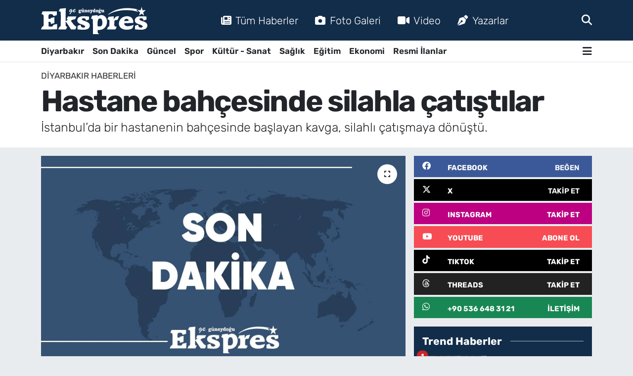

--- FILE ---
content_type: text/html; charset=UTF-8
request_url: https://www.guneydoguekspres.com/hastane-bahcesinde-silahla-catistilar
body_size: 19424
content:
<!DOCTYPE html>
<html lang="tr" data-theme="flow">
<head>
<link rel="dns-prefetch" href="//www.guneydoguekspres.com">
<link rel="dns-prefetch" href="//guneydogueksprescom.teimg.com">
<link rel="dns-prefetch" href="//static.tebilisim.com">
<link rel="dns-prefetch" href="//schema.org","@type":"NewsMediaOrganization","url":"www.guneydoguekspres.com","name":"Güneydoğu">
<link rel="dns-prefetch" href="//cdn.p.analitik.bik.gov.tr">
<link rel="dns-prefetch" href="//www.googletagmanager.com">
<link rel="dns-prefetch" href="//cdn2.bildirt.com">
<link rel="dns-prefetch" href="//mc.yandex.ru">
<link rel="dns-prefetch" href="//pagead2.googlesyndication.com">
<link rel="dns-prefetch" href="//fundingchoicesmessages.google.com">
<link rel="dns-prefetch" href="//www.facebook.com">
<link rel="dns-prefetch" href="//www.twitter.com">
<link rel="dns-prefetch" href="//www.instagram.com">
<link rel="dns-prefetch" href="//www.youtube.com">
<link rel="dns-prefetch" href="//www.tiktok.com">
<link rel="dns-prefetch" href="//www.threads.com">
<link rel="dns-prefetch" href="//api.whatsapp.com">
<link rel="dns-prefetch" href="//x.com">
<link rel="dns-prefetch" href="//www.linkedin.com">
<link rel="dns-prefetch" href="//pinterest.com">
<link rel="dns-prefetch" href="//t.me">
<link rel="dns-prefetch" href="//facebook.com">
<link rel="dns-prefetch" href="//www.threads.net">
<link rel="dns-prefetch" href="//www.pinterest.com">
<link rel="dns-prefetch" href="//tebilisim.com">
<link rel="dns-prefetch" href="//twitter.com">
<link rel="dns-prefetch" href="//www.google.com">
<link rel="dns-prefetch" href="//cdn.onesignal.com">

    <meta charset="utf-8">
<title>Hastane bahçesinde silahla çatıştılar</title>
<meta name="description" content="İstanbul’da bir hastanenin bahçesinde başlayan kavga, silahlı çatışmaya dönüştü.">
<meta name="keywords" content="Hastane, Bakırköy, istanbul, Çatışma">
<link rel="canonical" href="https://www.guneydoguekspres.com/hastane-bahcesinde-silahla-catistilar">
<meta name="viewport" content="width=device-width,initial-scale=1">
<meta name="X-UA-Compatible" content="IE=edge">
<meta name="robots" content="max-image-preview:large">
<meta name="theme-color" content="#122d4a">
<meta name="title" content="Hastane bahçesinde silahla çatıştılar">
<meta name="articleSection" content="news">
<meta name="datePublished" content="2024-06-23T03:07:00+03:00">
<meta name="dateModified" content="2024-06-23T03:07:00+03:00">
<meta name="articleAuthor" content="İHA">
<meta name="author" content="İHA">
<link rel="amphtml" href="https://www.guneydoguekspres.com/hastane-bahcesinde-silahla-catistilar/amp">
<meta property="og:site_name" content="Diyarbakır Haber, Diyarbakır Son Dakika Haberleri | Güneydoğu Ekspres">
<meta property="og:title" content="Hastane bahçesinde silahla çatıştılar">
<meta property="og:description" content="İstanbul’da bir hastanenin bahçesinde başlayan kavga, silahlı çatışmaya dönüştü.">
<meta property="og:url" content="https://www.guneydoguekspres.com/hastane-bahcesinde-silahla-catistilar">
<meta property="og:image" content="https://guneydogueksprescom.teimg.com/guneydoguekspres-com/uploads/2023/10/son-dakika/whatsapp-image-2023-10-01-at-094134.jpeg">
<meta property="og:type" content="article">
<meta property="og:article:published_time" content="2024-06-23T03:07:00+03:00">
<meta property="og:article:modified_time" content="2024-06-23T03:07:00+03:00">
<meta name="twitter:card" content="summary_large_image">
<meta name="twitter:site" content="@ekspreshaber_">
<meta name="twitter:title" content="Hastane bahçesinde silahla çatıştılar">
<meta name="twitter:description" content="İstanbul’da bir hastanenin bahçesinde başlayan kavga, silahlı çatışmaya dönüştü.">
<meta name="twitter:image" content="https://guneydogueksprescom.teimg.com/guneydoguekspres-com/uploads/2023/10/son-dakika/whatsapp-image-2023-10-01-at-094134.jpeg">
<meta name="twitter:url" content="https://www.guneydoguekspres.com/hastane-bahcesinde-silahla-catistilar">
<link rel="shortcut icon" type="image/x-icon" href="https://guneydogueksprescom.teimg.com/guneydoguekspres-com/uploads/2023/09/fav-ekspres.png">
<link rel="manifest" href="https://www.guneydoguekspres.com/manifest.json?v=6.6.3" />
<link rel="preload" href="https://static.tebilisim.com/flow/assets/css/font-awesome/fa-solid-900.woff2" as="font" type="font/woff2" crossorigin />
<link rel="preload" href="https://static.tebilisim.com/flow/assets/css/font-awesome/fa-brands-400.woff2" as="font" type="font/woff2" crossorigin />
<link rel="preload" href="https://static.tebilisim.com/flow/assets/css/weather-icons/font/weathericons-regular-webfont.woff2" as="font" type="font/woff2" crossorigin />
<link rel="preload" href="https://static.tebilisim.com/flow/vendor/te/fonts/rubik/rubik.woff2" as="font" type="font/woff2" crossorigin />


<link rel="preload" as="style" href="https://static.tebilisim.com/flow/vendor/te/fonts/rubik.css?v=6.6.3">
<link rel="stylesheet" href="https://static.tebilisim.com/flow/vendor/te/fonts/rubik.css?v=6.6.3">

<style>:root {
        --te-link-color: #333;
        --te-link-hover-color: #000;
        --te-font: "Rubik";
        --te-secondary-font: "Rubik";
        --te-h1-font-size: 60px;
        --te-color: #122d4a;
        --te-hover-color: #194c82;
        --mm-ocd-width: 85%!important; /*  Mobil Menü Genişliği */
        --swiper-theme-color: var(--te-color)!important;
        --header-13-color: #ffc107;
    }</style><link rel="preload" as="style" href="https://static.tebilisim.com/flow/assets/vendor/bootstrap/css/bootstrap.min.css?v=6.6.3">
<link rel="stylesheet" href="https://static.tebilisim.com/flow/assets/vendor/bootstrap/css/bootstrap.min.css?v=6.6.3">
<link rel="preload" as="style" href="https://static.tebilisim.com/flow/assets/css/app6.6.3.min.css">
<link rel="stylesheet" href="https://static.tebilisim.com/flow/assets/css/app6.6.3.min.css">



<script type="application/ld+json">{"@context":"https:\/\/schema.org","@type":"WebSite","url":"https:\/\/www.guneydoguekspres.com","potentialAction":{"@type":"SearchAction","target":"https:\/\/www.guneydoguekspres.com\/arama?q={query}","query-input":"required name=query"}}</script>

<script type="application/ld+json">{"@context":"https://schema.org","@type":"NewsMediaOrganization","url":"https://www.guneydoguekspres.com","name":"Güneydoğu Ekspres","logo":"https://guneydogueksprescom.teimg.com/guneydoguekspres-com/uploads/2025/09/guneydogu-ekspres-light.svg","sameAs":["https://www.facebook.com/guneydoguekspres/","https://www.twitter.com/ekspreshaber_","https://www.youtube.com/@ekspreshaber_","https://www.instagram.com/guneydogu_ekspres"]}</script>

<script type="application/ld+json">{"@context":"https:\/\/schema.org","@graph":[{"@type":"SiteNavigationElement","name":"Ana Sayfa","url":"https:\/\/www.guneydoguekspres.com","@id":"https:\/\/www.guneydoguekspres.com"},{"@type":"SiteNavigationElement","name":"G\u00fcncel","url":"https:\/\/www.guneydoguekspres.com\/guncel","@id":"https:\/\/www.guneydoguekspres.com\/guncel"},{"@type":"SiteNavigationElement","name":"Spor","url":"https:\/\/www.guneydoguekspres.com\/spor","@id":"https:\/\/www.guneydoguekspres.com\/spor"},{"@type":"SiteNavigationElement","name":"Ekonomi","url":"https:\/\/www.guneydoguekspres.com\/ekonomi","@id":"https:\/\/www.guneydoguekspres.com\/ekonomi"},{"@type":"SiteNavigationElement","name":"E\u011fitim","url":"https:\/\/www.guneydoguekspres.com\/egitim","@id":"https:\/\/www.guneydoguekspres.com\/egitim"},{"@type":"SiteNavigationElement","name":"K\u00fclt\u00fcr - Sanat","url":"https:\/\/www.guneydoguekspres.com\/kultur-sanat","@id":"https:\/\/www.guneydoguekspres.com\/kultur-sanat"},{"@type":"SiteNavigationElement","name":"Sa\u011fl\u0131k","url":"https:\/\/www.guneydoguekspres.com\/saglik","@id":"https:\/\/www.guneydoguekspres.com\/saglik"},{"@type":"SiteNavigationElement","name":"Yerel","url":"https:\/\/www.guneydoguekspres.com\/yerel","@id":"https:\/\/www.guneydoguekspres.com\/yerel"},{"@type":"SiteNavigationElement","name":"Diyarbak\u0131r Haberleri","url":"https:\/\/www.guneydoguekspres.com\/diyarbakir","@id":"https:\/\/www.guneydoguekspres.com\/diyarbakir"},{"@type":"SiteNavigationElement","name":"Bilim ve Teknoloji","url":"https:\/\/www.guneydoguekspres.com\/bilim-ve-teknoloji","@id":"https:\/\/www.guneydoguekspres.com\/bilim-ve-teknoloji"},{"@type":"SiteNavigationElement","name":"Resmi \u0130lanlar","url":"https:\/\/www.guneydoguekspres.com\/resmi-ilanlar","@id":"https:\/\/www.guneydoguekspres.com\/resmi-ilanlar"},{"@type":"SiteNavigationElement","name":"Yemek-Yapma","url":"https:\/\/www.guneydoguekspres.com\/yemek","@id":"https:\/\/www.guneydoguekspres.com\/yemek"},{"@type":"SiteNavigationElement","name":"Astroloji","url":"https:\/\/www.guneydoguekspres.com\/astroloji","@id":"https:\/\/www.guneydoguekspres.com\/astroloji"},{"@type":"SiteNavigationElement","name":"Siyaset","url":"https:\/\/www.guneydoguekspres.com\/siyaset","@id":"https:\/\/www.guneydoguekspres.com\/siyaset"},{"@type":"SiteNavigationElement","name":"KU\u00c7E","url":"https:\/\/www.guneydoguekspres.com\/kuce","@id":"https:\/\/www.guneydoguekspres.com\/kuce"},{"@type":"SiteNavigationElement","name":"Ba\u011flar Haberleri","url":"https:\/\/www.guneydoguekspres.com\/baglar-haberleri","@id":"https:\/\/www.guneydoguekspres.com\/baglar-haberleri"},{"@type":"SiteNavigationElement","name":"Bismil Haberleri","url":"https:\/\/www.guneydoguekspres.com\/bismil-haberleri","@id":"https:\/\/www.guneydoguekspres.com\/bismil-haberleri"},{"@type":"SiteNavigationElement","name":"\u00c7ermik Haberleri","url":"https:\/\/www.guneydoguekspres.com\/cermik-haberleri","@id":"https:\/\/www.guneydoguekspres.com\/cermik-haberleri"},{"@type":"SiteNavigationElement","name":"\u00c7\u0131nar Haberleri","url":"https:\/\/www.guneydoguekspres.com\/cinar-haberleri","@id":"https:\/\/www.guneydoguekspres.com\/cinar-haberleri"},{"@type":"SiteNavigationElement","name":"\u00c7\u00fcng\u00fc\u015f Haberleri","url":"https:\/\/www.guneydoguekspres.com\/cungus-haberleri","@id":"https:\/\/www.guneydoguekspres.com\/cungus-haberleri"},{"@type":"SiteNavigationElement","name":"Dicle Haberleri","url":"https:\/\/www.guneydoguekspres.com\/dicle-haberleri","@id":"https:\/\/www.guneydoguekspres.com\/dicle-haberleri"},{"@type":"SiteNavigationElement","name":"E\u011fil Haberleri","url":"https:\/\/www.guneydoguekspres.com\/egil-haberleri","@id":"https:\/\/www.guneydoguekspres.com\/egil-haberleri"},{"@type":"SiteNavigationElement","name":"Ergani Haberleri","url":"https:\/\/www.guneydoguekspres.com\/ergani-haberleri","@id":"https:\/\/www.guneydoguekspres.com\/ergani-haberleri"},{"@type":"SiteNavigationElement","name":"Hani Haberleri","url":"https:\/\/www.guneydoguekspres.com\/hani-haberleri","@id":"https:\/\/www.guneydoguekspres.com\/hani-haberleri"},{"@type":"SiteNavigationElement","name":"Hazro Haberleri","url":"https:\/\/www.guneydoguekspres.com\/hazro-haberleri","@id":"https:\/\/www.guneydoguekspres.com\/hazro-haberleri"},{"@type":"SiteNavigationElement","name":"Kayap\u0131nar Haberleri","url":"https:\/\/www.guneydoguekspres.com\/kayapinar-haberleri","@id":"https:\/\/www.guneydoguekspres.com\/kayapinar-haberleri"},{"@type":"SiteNavigationElement","name":"Kocak\u00f6y Haberleri","url":"https:\/\/www.guneydoguekspres.com\/kocakoy-haberleri","@id":"https:\/\/www.guneydoguekspres.com\/kocakoy-haberleri"},{"@type":"SiteNavigationElement","name":"Kulp Haberleri","url":"https:\/\/www.guneydoguekspres.com\/kulp-haberleri","@id":"https:\/\/www.guneydoguekspres.com\/kulp-haberleri"},{"@type":"SiteNavigationElement","name":"Lice Haberleri","url":"https:\/\/www.guneydoguekspres.com\/lice-haberleri","@id":"https:\/\/www.guneydoguekspres.com\/lice-haberleri"},{"@type":"SiteNavigationElement","name":"Silvan Haberleri","url":"https:\/\/www.guneydoguekspres.com\/silvan-haberleri","@id":"https:\/\/www.guneydoguekspres.com\/silvan-haberleri"},{"@type":"SiteNavigationElement","name":"Sur Haberleri","url":"https:\/\/www.guneydoguekspres.com\/sur-haberleri","@id":"https:\/\/www.guneydoguekspres.com\/sur-haberleri"},{"@type":"SiteNavigationElement","name":"Yeni\u015fehir Haberleri","url":"https:\/\/www.guneydoguekspres.com\/yenisehir-haberleri","@id":"https:\/\/www.guneydoguekspres.com\/yenisehir-haberleri"},{"@type":"SiteNavigationElement","name":"\u0130leti\u015fim","url":"https:\/\/www.guneydoguekspres.com\/iletisim","@id":"https:\/\/www.guneydoguekspres.com\/iletisim"},{"@type":"SiteNavigationElement","name":"G\u00fcneydo\u011fu Ekspres Gizlilik Politikas\u0131","url":"https:\/\/www.guneydoguekspres.com\/guneydogu-ekspres-gizlilik-politikasi","@id":"https:\/\/www.guneydoguekspres.com\/guneydogu-ekspres-gizlilik-politikasi"},{"@type":"SiteNavigationElement","name":"G\u00fcneydo\u011fu Ekspres Topluluk Kurallar\u0131 ve Yorum Politikas\u0131","url":"https:\/\/www.guneydoguekspres.com\/guneydogu-ekspres-topluluk-kurallari-ve-yorum-politikasi","@id":"https:\/\/www.guneydoguekspres.com\/guneydogu-ekspres-topluluk-kurallari-ve-yorum-politikasi"},{"@type":"SiteNavigationElement","name":"G\u00fcneydo\u011fu Ekspres Yay\u0131n \u0130lkeleri","url":"https:\/\/www.guneydoguekspres.com\/guneydogu-ekspres-yayin-ilkeleri","@id":"https:\/\/www.guneydoguekspres.com\/guneydogu-ekspres-yayin-ilkeleri"},{"@type":"SiteNavigationElement","name":"Yazarlar","url":"https:\/\/www.guneydoguekspres.com\/yazarlar","@id":"https:\/\/www.guneydoguekspres.com\/yazarlar"},{"@type":"SiteNavigationElement","name":"Foto Galeri","url":"https:\/\/www.guneydoguekspres.com\/foto-galeri","@id":"https:\/\/www.guneydoguekspres.com\/foto-galeri"},{"@type":"SiteNavigationElement","name":"Video Galeri","url":"https:\/\/www.guneydoguekspres.com\/video","@id":"https:\/\/www.guneydoguekspres.com\/video"},{"@type":"SiteNavigationElement","name":"Biyografiler","url":"https:\/\/www.guneydoguekspres.com\/biyografi","@id":"https:\/\/www.guneydoguekspres.com\/biyografi"},{"@type":"SiteNavigationElement","name":"Firma Rehberi","url":"https:\/\/www.guneydoguekspres.com\/rehber","@id":"https:\/\/www.guneydoguekspres.com\/rehber"},{"@type":"SiteNavigationElement","name":"R\u00f6portajlar","url":"https:\/\/www.guneydoguekspres.com\/roportaj","@id":"https:\/\/www.guneydoguekspres.com\/roportaj"},{"@type":"SiteNavigationElement","name":"Yeni\u015fehir Bug\u00fcn, Yar\u0131n ve 1 Haftal\u0131k Hava Durumu Tahmini","url":"https:\/\/www.guneydoguekspres.com\/yenisehir-hava-durumu","@id":"https:\/\/www.guneydoguekspres.com\/yenisehir-hava-durumu"},{"@type":"SiteNavigationElement","name":"Yeni\u015fehir Namaz Vakitleri","url":"https:\/\/www.guneydoguekspres.com\/yenisehir-namaz-vakitleri","@id":"https:\/\/www.guneydoguekspres.com\/yenisehir-namaz-vakitleri"},{"@type":"SiteNavigationElement","name":"Puan Durumu ve Fikst\u00fcr","url":"https:\/\/www.guneydoguekspres.com\/futbol\/tff-1-lig-puan-durumu-ve-fikstur","@id":"https:\/\/www.guneydoguekspres.com\/futbol\/tff-1-lig-puan-durumu-ve-fikstur"}]}</script>

<script type="application/ld+json">{"@context":"https:\/\/schema.org","@type":"BreadcrumbList","itemListElement":[{"@type":"ListItem","position":1,"item":{"@type":"Thing","@id":"https:\/\/www.guneydoguekspres.com","name":"Haberler"}}]}</script>
<script type="application/ld+json">{"@context":"https:\/\/schema.org","@type":"NewsArticle","headline":"Hastane bah\u00e7esinde silahla \u00e7at\u0131\u015ft\u0131lar","articleSection":"Diyarbak\u0131r Haberleri","dateCreated":"2024-06-23T03:07:00+03:00","datePublished":"2024-06-23T03:07:00+03:00","dateModified":"2024-06-23T03:07:00+03:00","wordCount":46,"genre":"news","mainEntityOfPage":{"@type":"WebPage","@id":"https:\/\/www.guneydoguekspres.com\/hastane-bahcesinde-silahla-catistilar"},"articleBody":"<p>Bak\u0131rk\u00f6y Sadik Konuk E\u011fitim ve Ara\u015ft\u0131rma Hastanesi\u2019nin bah\u00e7esinde banklarda oturan iki grup aras\u0131nda \u00e7\u0131kan silahl\u0131 kavgada ilk belirlemelere g\u00f6re 4 ki\u015fi yaraland\u0131. Yaral\u0131lar ameliyata al\u0131n\u0131rken polis ekiplerinin olayla ilgili \u00e7al\u0131\u015fmalar\u0131 s\u00fcr\u00fcyor.<\/p>","description":"\u0130stanbul\u2019da bir hastanenin bah\u00e7esinde ba\u015flayan kavga, silahl\u0131 \u00e7at\u0131\u015fmaya d\u00f6n\u00fc\u015ft\u00fc.","inLanguage":"tr-TR","keywords":["Hastane","Bak\u0131rk\u00f6y","istanbul","\u00c7at\u0131\u015fma"],"image":{"@type":"ImageObject","url":"https:\/\/guneydogueksprescom.teimg.com\/crop\/1280x720\/guneydoguekspres-com\/uploads\/2023\/10\/son-dakika\/whatsapp-image-2023-10-01-at-094134.jpeg","width":"1280","height":"720","caption":"Hastane bah\u00e7esinde silahla \u00e7at\u0131\u015ft\u0131lar"},"publishingPrinciples":"https:\/\/www.guneydoguekspres.com\/gizlilik-sozlesmesi","isFamilyFriendly":"http:\/\/schema.org\/True","isAccessibleForFree":"http:\/\/schema.org\/True","publisher":{"@type":"Organization","name":"G\u00fcneydo\u011fu Ekspres","image":"https:\/\/guneydogueksprescom.teimg.com\/guneydoguekspres-com\/uploads\/2025\/09\/guneydogu-ekspres-light.svg","logo":{"@type":"ImageObject","url":"https:\/\/guneydogueksprescom.teimg.com\/guneydoguekspres-com\/uploads\/2025\/09\/guneydogu-ekspres-light.svg","width":"640","height":"375"}},"author":{"@type":"Person","name":"User 20","honorificPrefix":"","jobTitle":"","url":null}}</script>




<script type="1c2df255620efc3443e1af07-text/javascript">!function(){var t=document.createElement("script");t.setAttribute("src",'https://cdn.p.analitik.bik.gov.tr/tracker'+(typeof Intl!=="undefined"?(typeof (Intl||"").PluralRules!=="undefined"?'1':typeof Promise!=="undefined"?'2':typeof MutationObserver!=='undefined'?'3':'4'):'4')+'.js'),t.setAttribute("data-website-id","16bf24de-a797-4f6f-a579-cfeecfccabeb"),t.setAttribute("data-host-url",'//16bf24de-a797-4f6f-a579-cfeecfccabeb.collector.p.analitik.bik.gov.tr'),document.head.appendChild(t)}();</script>
<!-- Meta Kod Doğrulama -->
<meta name="p:domain_verify" content="0954018cf4d0ff2c57f4502d8cb6626e"/>
<meta name="zen-verification" content="rMAprNx18z2h5NSo0mNArvvlrrcrnu5aGfBza72v2yjcWHlcYo7Vdk4CfrABWUlf" />
<!-- Meta Kod Doğrulama Sonu -->
<meta name="robots" content="max-image-preview:large">

<!-- Google Tag Manager -->
<script type="1c2df255620efc3443e1af07-text/javascript">(function(w,d,s,l,i){w[l]=w[l]||[];w[l].push({'gtm.start':
new Date().getTime(),event:'gtm.js'});var f=d.getElementsByTagName(s)[0],
j=d.createElement(s),dl=l!='dataLayer'?'&l='+l:'';j.async=true;j.src=
'https://www.googletagmanager.com/gtm.js?id='+i+dl;f.parentNode.insertBefore(j,f);
})(window,document,'script','dataLayer','GTM-WSZCPX6N');</script>
<!-- End Google Tag Manager -->


<link rel="manifest" href="/manifest.json?data=Bildirt">
<script type="1c2df255620efc3443e1af07-text/javascript">var uygulamaid="236403-4076-1153-3550-7067-6";</script>
<script src="https://cdn2.bildirt.com/BildirtSDKfiles.js" type="1c2df255620efc3443e1af07-text/javascript"></script>






<!-- Yandex.Metrika counter -->
<script type="1c2df255620efc3443e1af07-text/javascript">
    (function(m,e,t,r,i,k,a){
        m[i]=m[i]||function(){(m[i].a=m[i].a||[]).push(arguments)};
        m[i].l=1*new Date();
        for (var j = 0; j < document.scripts.length; j++) {if (document.scripts[j].src === r) { return; }}
        k=e.createElement(t),a=e.getElementsByTagName(t)[0],k.async=1,k.src=r,a.parentNode.insertBefore(k,a)
    })(window, document,'script','https://mc.yandex.ru/metrika/tag.js?id=103905471', 'ym');

    ym(103905471, 'init', {ssr:true, webvisor:true, clickmap:true, ecommerce:"dataLayer", accurateTrackBounce:true, trackLinks:true});
</script>
<noscript><div><img src="https://mc.yandex.ru/watch/103905471" style="position:absolute; left:-9999px;" alt="" /></div></noscript>
<!-- /Yandex.Metrika counter -->


<link rel="alternate" type="application/rss+xml" href="https://www.guneydoguekspres.com/rss">

<script async src="https://pagead2.googlesyndication.com/pagead/js/adsbygoogle.js?client=ca-pub-8284870581811003" crossorigin="anonymous" type="1c2df255620efc3443e1af07-text/javascript"></script>
     
     
<script async src="https://fundingchoicesmessages.google.com/i/pub-8284870581811003?ers=1" type="1c2df255620efc3443e1af07-text/javascript"></script><script type="1c2df255620efc3443e1af07-text/javascript">(function() {function signalGooglefcPresent() {if (!window.frames['googlefcPresent']) {if (document.body) {const iframe = document.createElement('iframe'); iframe.style = 'width: 0; height: 0; border: none; z-index: -1000; left: -1000px; top: -1000px;'; iframe.style.display = 'none'; iframe.name = 'googlefcPresent'; document.body.appendChild(iframe);} else {setTimeout(signalGooglefcPresent, 0);}}}signalGooglefcPresent();})();</script>

<meta name="yandex-verification" content="4cb16f519f520256" />

<meta name="facebook-domain-verification" content="he1vcjawyxi54v5tlna6vyazxndfco" />



<script async data-cfasync="false"
	src="https://www.googletagmanager.com/gtag/js?id=G-4JECZKW64H"></script>
<script data-cfasync="false">
	window.dataLayer = window.dataLayer || [];
	  function gtag(){dataLayer.push(arguments);}
	  gtag('js', new Date());
	  gtag('config', 'G-4JECZKW64H');
</script>




</head>




<body class="d-flex flex-column min-vh-100">

    <div data-pagespeed="true"><!-- Google Tag Manager (noscript) -->
<noscript><iframe src="https://www.googletagmanager.com/ns.html?id=GTM-WSZCPX6N"
height="0" width="0" style="display:none;visibility:hidden"></iframe></noscript>
<!-- End Google Tag Manager (noscript) --></div>
    

    <header class="header-2">
    <nav class="top-header navbar navbar-expand-lg">
        <div class="container">
            <div class="d-lg-none">
                <a href="#menu" title="Ana Menü" class="text-white"><i class="fa fa-bars fa-lg"></i></a>
            </div>
                        <a class="navbar-brand me-0" href="/" title="Diyarbakır Haber, Diyarbakır Son Dakika Haberleri | Güneydoğu Ekspres">
                <img src="https://guneydogueksprescom.teimg.com/guneydoguekspres-com/uploads/2025/09/guneydogu-ekspres-light.svg" alt="Diyarbakır Haber, Diyarbakır Son Dakika Haberleri | Güneydoğu Ekspres" width="215" height="40" class="light-mode img-fluid flow-logo">
<img src="https://guneydogueksprescom.teimg.com/guneydoguekspres-com/uploads/2025/09/guneydogu-ekspres-light.svg" alt="Diyarbakır Haber, Diyarbakır Son Dakika Haberleri | Güneydoğu Ekspres" width="215" height="40" class="dark-mode img-fluid flow-logo d-none">

            </a>
            
            <div class="d-none d-lg-block top-menu">
                <ul  class="nav lead">
        <li class="nav-item   ">
        <a href="https://www.guneydoguekspres.com/sondakika-haberleri" class="nav-link text-white" target="_blank" title="Tüm Haberler"><i class="fa fa-newspaper me-2 text-white mr-1"></i>Tüm Haberler</a>
        
    </li>
        <li class="nav-item   ">
        <a href="/foto-galeri" class="nav-link text-white" target="_self" title="Foto Galeri"><i class="fa fa-camera me-2 text-white mr-1"></i>Foto Galeri</a>
        
    </li>
        <li class="nav-item   ">
        <a href="/video" class="nav-link text-white" target="_self" title="Video"><i class="fa fa-video me-2 text-white mr-1"></i>Video</a>
        
    </li>
        <li class="nav-item   ">
        <a href="/yazarlar" class="nav-link text-white" target="_self" title="Yazarlar"><i class="fa fa-pen-nib me-2 text-white mr-1"></i>Yazarlar</a>
        
    </li>
    </ul>

            </div>
            <ul class="navigation-menu nav">
                
                <li class="nav-item">
                    <a href="/arama" class="" title="Ara">
                        <i class="fa fa-search fa-lg text-white"></i>
                    </a>
                </li>

            </ul>
        </div>
    </nav>
    <div class="main-menu navbar navbar-expand-lg bg-white d-none d-lg-block shadow-sm pt-0 pb-0">
        <div class="container">

            <ul  class="nav fw-semibold">
        <li class="nav-item   ">
        <a href="/diyarbakir" class="nav-link text-dark" target="_self" title="Diyarbakır">Diyarbakır</a>
        
    </li>
        <li class="nav-item   ">
        <a href="https://www.guneydoguekspres.com/sondakika-haberleri" class="nav-link text-dark" target="_blank" title="Son Dakika ">Son Dakika </a>
        
    </li>
        <li class="nav-item   ">
        <a href="/guncel" class="nav-link text-dark" target="_self" title="Güncel">Güncel</a>
        
    </li>
        <li class="nav-item   ">
        <a href="/spor" class="nav-link text-dark" target="_self" title="Spor">Spor</a>
        
    </li>
        <li class="nav-item   ">
        <a href="/kultur-sanat" class="nav-link text-dark" target="_self" title="Kültür - Sanat">Kültür - Sanat</a>
        
    </li>
        <li class="nav-item   ">
        <a href="/saglik" class="nav-link text-dark" target="_self" title="Sağlık">Sağlık</a>
        
    </li>
        <li class="nav-item   ">
        <a href="/egitim" class="nav-link text-dark" target="_self" title="Eğitim">Eğitim</a>
        
    </li>
        <li class="nav-item   ">
        <a href="/ekonomi" class="nav-link text-dark" target="_self" title="Ekonomi">Ekonomi</a>
        
    </li>
        <li class="nav-item   ">
        <a href="/resmi-ilanlar" class="nav-link text-dark" target="_self" title="Resmi İlanlar">Resmi İlanlar</a>
        
    </li>
    </ul>


            <ul class="nav d-flex flex-nowrap align-items-center">

                

                <li class="nav-item dropdown position-static">
                    <a class="nav-link pe-0 text-dark" data-bs-toggle="dropdown" href="#" aria-haspopup="true" aria-expanded="false" title="Ana Menü"><i class="fa fa-bars fa-lg"></i></a>
                    <div class="mega-menu dropdown-menu dropdown-menu-end text-capitalize shadow-lg border-0 rounded-0">

    <div class="row g-3 small p-3">

                <div class="col">
            <div class="extra-sections bg-light p-3 border">
                <a href="https://www.guneydoguekspres.com/diyarbakir-nobetci-eczaneler" title="Diyarbakır Nöbetçi Eczaneler" class="d-block border-bottom pb-2 mb-2" target="_self"><i class="fa-solid fa-capsules me-2"></i>Diyarbakır Nöbetçi Eczaneler</a>
<a href="https://www.guneydoguekspres.com/diyarbakir-hava-durumu" title="Diyarbakır Hava Durumu" class="d-block border-bottom pb-2 mb-2" target="_self"><i class="fa-solid fa-cloud-sun me-2"></i>Diyarbakır Hava Durumu</a>
<a href="https://www.guneydoguekspres.com/diyarbakir-namaz-vakitleri" title="Diyarbakır Namaz Vakitleri" class="d-block border-bottom pb-2 mb-2" target="_self"><i class="fa-solid fa-mosque me-2"></i>Diyarbakır Namaz Vakitleri</a>
<a href="https://www.guneydoguekspres.com/diyarbakir-trafik-durumu" title="Diyarbakır Trafik Yoğunluk Haritası" class="d-block border-bottom pb-2 mb-2" target="_self"><i class="fa-solid fa-car me-2"></i>Diyarbakır Trafik Yoğunluk Haritası</a>
<a href="https://www.guneydoguekspres.com/futbol/tff-1-lig-puan-durumu-ve-fikstur" title="TFF 1.Lig Puan Durumu ve Fikstür" class="d-block border-bottom pb-2 mb-2" target="_self"><i class="fa-solid fa-chart-bar me-2"></i>TFF 1.Lig Puan Durumu ve Fikstür</a>
<a href="https://www.guneydoguekspres.com/tum-mansetler" title="Tüm Manşetler" class="d-block border-bottom pb-2 mb-2" target="_self"><i class="fa-solid fa-newspaper me-2"></i>Tüm Manşetler</a>
<a href="https://www.guneydoguekspres.com/sondakika-haberleri" title="Son Dakika Haberleri" class="d-block border-bottom pb-2 mb-2" target="_self"><i class="fa-solid fa-bell me-2"></i>Son Dakika Haberleri</a>

            </div>
        </div>
        
        <div class="col">
        <a href="/kultur-sanat" class="d-block border-bottom  pb-2 mb-2" target="_self" title="Kültür -Sanat">Kültür -Sanat</a>
            <a href="/saglik" class="d-block border-bottom  pb-2 mb-2" target="_self" title="Sağlık">Sağlık</a>
            <a href="/yerel" class="d-block border-bottom  pb-2 mb-2" target="_self" title="Yerel">Yerel</a>
            <a href="/bilim-ve-teknoloji" class="d-block border-bottom  pb-2 mb-2" target="_self" title="BİLİM VE TEKNOLOJİ">BİLİM VE TEKNOLOJİ</a>
            <a href="/resmi-ilanlar" class="d-block border-bottom  pb-2 mb-2" target="_self" title="Resmi İlanlar">Resmi İlanlar</a>
        </div>


    </div>

    <div class="p-3 bg-light">
                <a class="me-3"
            href="https://www.facebook.com/guneydoguekspres/" target="_blank" rel="nofollow noreferrer noopener"><i class="fab fa-facebook me-2 text-navy"></i> Facebook</a>
                        <a class="me-3"
            href="https://www.twitter.com/ekspreshaber_" target="_blank" rel="nofollow noreferrer noopener"><i class="fab fa-x-twitter "></i> Twitter</a>
                        <a class="me-3"
            href="https://www.instagram.com/guneydogu_ekspres" target="_blank" rel="nofollow noreferrer noopener"><i class="fab fa-instagram me-2 text-magenta"></i> Instagram</a>
                                <a class="me-3"
            href="https://www.youtube.com/@ekspreshaber_" target="_blank" rel="nofollow noreferrer noopener"><i class="fab fa-youtube me-2 text-danger"></i> Youtube</a>
                        <a class="me-3"
            href="https://www.tiktok.com/guneydoguekspresgazetesi" target="_blank" rel="nofollow noreferrer noopener"><i class="fa-brands fa-tiktok me-1 text-dark"></i> Tiktok</a>
                        <a class="me-3"
            href="https://www.threads.com/https://www.threads.net/@ekspreshaber_" target="_blank" rel="nofollow noreferrer noopener"><i class="fa-brands fa-threads me-1 text-dark"></i> Threads</a>
                        <a class="me-3"
            href="https://www.threads.com/https://www.threads.net/@ekspreshaber_" target="_blank" rel="nofollow noreferrer noopener"><i class="fa-brands fa-threads me-1 text-dark"></i> Threads</a>
                        <a class="" href="https://api.whatsapp.com/send?phone=+90 536 648 31 21" title="Whatsapp" rel="nofollow noreferrer noopener"><i
            class="fab fa-whatsapp me-2 text-navy"></i> WhatsApp İhbar Hattı</a>    </div>

    <div class="mega-menu-footer p-2 bg-te-color">
        <a class="dropdown-item text-white" href="/kunye" title="Künye / İletişim"><i class="fa fa-id-card me-2"></i> Künye / İletişim</a>
        <a class="dropdown-item text-white" href="/iletisim" title="Bize Ulaşın"><i class="fa fa-envelope me-2"></i> Bize Ulaşın</a>
        <a class="dropdown-item text-white" href="/rss-baglantilari" title="RSS Bağlantıları"><i class="fa fa-rss me-2"></i> RSS Bağlantıları</a>
        <a class="dropdown-item text-white" href="/member/login" title="Üyelik Girişi"><i class="fa fa-user me-2"></i> Üyelik Girişi</a>
    </div>


</div>

                </li>
            </ul>
        </div>
    </div>
    <ul  class="mobile-categories d-lg-none list-inline bg-white">
        <li class="list-inline-item">
        <a href="/diyarbakir" class="text-dark" target="_self" title="Diyarbakır">
                Diyarbakır
        </a>
    </li>
        <li class="list-inline-item">
        <a href="https://www.guneydoguekspres.com/sondakika-haberleri" class="text-dark" target="_blank" title="Son Dakika ">
                Son Dakika 
        </a>
    </li>
        <li class="list-inline-item">
        <a href="/guncel" class="text-dark" target="_self" title="Güncel">
                Güncel
        </a>
    </li>
        <li class="list-inline-item">
        <a href="/spor" class="text-dark" target="_self" title="Spor">
                Spor
        </a>
    </li>
        <li class="list-inline-item">
        <a href="/kultur-sanat" class="text-dark" target="_self" title="Kültür - Sanat">
                Kültür - Sanat
        </a>
    </li>
        <li class="list-inline-item">
        <a href="/saglik" class="text-dark" target="_self" title="Sağlık">
                Sağlık
        </a>
    </li>
        <li class="list-inline-item">
        <a href="/egitim" class="text-dark" target="_self" title="Eğitim">
                Eğitim
        </a>
    </li>
        <li class="list-inline-item">
        <a href="/ekonomi" class="text-dark" target="_self" title="Ekonomi">
                Ekonomi
        </a>
    </li>
        <li class="list-inline-item">
        <a href="/resmi-ilanlar" class="text-dark" target="_self" title="Resmi İlanlar">
                Resmi İlanlar
        </a>
    </li>
    </ul>


</header>






<main class="single overflow-hidden" style="min-height: 300px">

    
    <div class="infinite" data-show-advert="1">

    

    <div class="infinite-item d-block" data-id="78593" data-category-id="21" data-reference="TE\Archive\Models\Archive" data-json-url="/service/json/featured-infinite.json">

        

        <div class="news-header py-3 bg-white">
            <div class="container">

                

                <div class="text-center text-lg-start">
                    <a href="https://www.guneydoguekspres.com/diyarbakir-haberleri" target="_self" title="Diyarbakır Haberleri" style="color: ;" class="text-uppercase category">Diyarbakır Haberleri</a>
                </div>

                <h1 class="h2 fw-bold text-lg-start headline my-2 text-center" itemprop="headline">Hastane bahçesinde silahla çatıştılar</h1>
                
                <h2 class="lead text-center text-lg-start text-dark description" itemprop="description">İstanbul’da bir hastanenin bahçesinde başlayan kavga, silahlı çatışmaya dönüştü.</h2>
                
            </div>
        </div>


        <div class="container g-0 g-sm-4">

            <div class="news-section overflow-hidden mt-lg-3">
                <div class="row g-3">
                    <div class="col-lg-8">
                        <div class="card border-0 rounded-0 mb-3">

                            <div class="inner">
    <a href="https://guneydogueksprescom.teimg.com/crop/1280x720/guneydoguekspres-com/uploads/2023/10/son-dakika/whatsapp-image-2023-10-01-at-094134.jpeg" class="position-relative d-block" data-fancybox>
                        <div class="zoom-in-out m-3">
            <i class="fa fa-expand" style="font-size: 14px"></i>
        </div>
        <img class="img-fluid" src="https://guneydogueksprescom.teimg.com/crop/1280x720/guneydoguekspres-com/uploads/2023/10/son-dakika/whatsapp-image-2023-10-01-at-094134.jpeg" alt="Hastane bahçesinde silahla çatıştılar" width="860" height="504" loading="eager" fetchpriority="high" decoding="async" style="width:100%; aspect-ratio: 860 / 504;" />
            </a>
</div>





                            <div class="share-area d-flex justify-content-between align-items-center bg-light p-2">

    <div class="mobile-share-button-container mb-2 d-block d-md-none">
    <button class="btn btn-primary btn-sm rounded-0 shadow-sm w-100" onclick="if (!window.__cfRLUnblockHandlers) return false; handleMobileShare(event, 'Hastane bahçesinde silahla çatıştılar', 'https://www.guneydoguekspres.com/hastane-bahcesinde-silahla-catistilar')" title="Paylaş" data-cf-modified-1c2df255620efc3443e1af07-="">
        <i class="fas fa-share-alt me-2"></i>Paylaş
    </button>
</div>

<div class="social-buttons-new d-none d-md-flex justify-content-between">
    <a href="https://www.facebook.com/sharer/sharer.php?u=https%3A%2F%2Fwww.guneydoguekspres.com%2Fhastane-bahcesinde-silahla-catistilar" onclick="if (!window.__cfRLUnblockHandlers) return false; initiateDesktopShare(event, 'facebook')" class="btn btn-primary btn-sm rounded-0 shadow-sm me-1" title="Facebook'ta Paylaş" data-platform="facebook" data-share-url="https://www.guneydoguekspres.com/hastane-bahcesinde-silahla-catistilar" data-share-title="Hastane bahçesinde silahla çatıştılar" rel="noreferrer nofollow noopener external" data-cf-modified-1c2df255620efc3443e1af07-="">
        <i class="fab fa-facebook-f"></i>
    </a>

    <a href="https://x.com/intent/tweet?url=https%3A%2F%2Fwww.guneydoguekspres.com%2Fhastane-bahcesinde-silahla-catistilar&text=Hastane+bah%C3%A7esinde+silahla+%C3%A7at%C4%B1%C5%9Ft%C4%B1lar" onclick="if (!window.__cfRLUnblockHandlers) return false; initiateDesktopShare(event, 'twitter')" class="btn btn-dark btn-sm rounded-0 shadow-sm me-1" title="X'de Paylaş" data-platform="twitter" data-share-url="https://www.guneydoguekspres.com/hastane-bahcesinde-silahla-catistilar" data-share-title="Hastane bahçesinde silahla çatıştılar" rel="noreferrer nofollow noopener external" data-cf-modified-1c2df255620efc3443e1af07-="">
        <i class="fab fa-x-twitter text-white"></i>
    </a>

    <a href="https://api.whatsapp.com/send?text=Hastane+bah%C3%A7esinde+silahla+%C3%A7at%C4%B1%C5%9Ft%C4%B1lar+-+https%3A%2F%2Fwww.guneydoguekspres.com%2Fhastane-bahcesinde-silahla-catistilar" onclick="if (!window.__cfRLUnblockHandlers) return false; initiateDesktopShare(event, 'whatsapp')" class="btn btn-success btn-sm rounded-0 btn-whatsapp shadow-sm me-1" title="Whatsapp'ta Paylaş" data-platform="whatsapp" data-share-url="https://www.guneydoguekspres.com/hastane-bahcesinde-silahla-catistilar" data-share-title="Hastane bahçesinde silahla çatıştılar" rel="noreferrer nofollow noopener external" data-cf-modified-1c2df255620efc3443e1af07-="">
        <i class="fab fa-whatsapp fa-lg"></i>
    </a>

    <div class="dropdown">
        <button class="dropdownButton btn btn-sm rounded-0 btn-warning border-none shadow-sm me-1" type="button" data-bs-toggle="dropdown" name="socialDropdownButton" title="Daha Fazla">
            <i id="icon" class="fa fa-plus"></i>
        </button>

        <ul class="dropdown-menu dropdown-menu-end border-0 rounded-1 shadow">
            <li>
                <a href="https://www.linkedin.com/sharing/share-offsite/?url=https%3A%2F%2Fwww.guneydoguekspres.com%2Fhastane-bahcesinde-silahla-catistilar" class="dropdown-item" onclick="if (!window.__cfRLUnblockHandlers) return false; initiateDesktopShare(event, 'linkedin')" data-platform="linkedin" data-share-url="https://www.guneydoguekspres.com/hastane-bahcesinde-silahla-catistilar" data-share-title="Hastane bahçesinde silahla çatıştılar" rel="noreferrer nofollow noopener external" title="Linkedin" data-cf-modified-1c2df255620efc3443e1af07-="">
                    <i class="fab fa-linkedin text-primary me-2"></i>Linkedin
                </a>
            </li>
            <li>
                <a href="https://pinterest.com/pin/create/button/?url=https%3A%2F%2Fwww.guneydoguekspres.com%2Fhastane-bahcesinde-silahla-catistilar&description=Hastane+bah%C3%A7esinde+silahla+%C3%A7at%C4%B1%C5%9Ft%C4%B1lar&media=" class="dropdown-item" onclick="if (!window.__cfRLUnblockHandlers) return false; initiateDesktopShare(event, 'pinterest')" data-platform="pinterest" data-share-url="https://www.guneydoguekspres.com/hastane-bahcesinde-silahla-catistilar" data-share-title="Hastane bahçesinde silahla çatıştılar" rel="noreferrer nofollow noopener external" title="Pinterest" data-cf-modified-1c2df255620efc3443e1af07-="">
                    <i class="fab fa-pinterest text-danger me-2"></i>Pinterest
                </a>
            </li>
            <li>
                <a href="https://t.me/share/url?url=https%3A%2F%2Fwww.guneydoguekspres.com%2Fhastane-bahcesinde-silahla-catistilar&text=Hastane+bah%C3%A7esinde+silahla+%C3%A7at%C4%B1%C5%9Ft%C4%B1lar" class="dropdown-item" onclick="if (!window.__cfRLUnblockHandlers) return false; initiateDesktopShare(event, 'telegram')" data-platform="telegram" data-share-url="https://www.guneydoguekspres.com/hastane-bahcesinde-silahla-catistilar" data-share-title="Hastane bahçesinde silahla çatıştılar" rel="noreferrer nofollow noopener external" title="Telegram" data-cf-modified-1c2df255620efc3443e1af07-="">
                    <i class="fab fa-telegram-plane text-primary me-2"></i>Telegram
                </a>
            </li>
            <li class="border-0">
                <a class="dropdown-item" href="javascript:void(0)" onclick="if (!window.__cfRLUnblockHandlers) return false; copyURL(event, 'https://www.guneydoguekspres.com/hastane-bahcesinde-silahla-catistilar')" rel="noreferrer nofollow noopener external" title="Bağlantıyı Kopyala" data-cf-modified-1c2df255620efc3443e1af07-="">
                    <i class="fas fa-link text-dark me-2"></i>
                    Kopyala
                </a>
            </li>
        </ul>
    </div>
</div>

<script type="1c2df255620efc3443e1af07-text/javascript">
    var shareableModelId = 78593;
    var shareableModelClass = 'TE\\Archive\\Models\\Archive';

    function shareCount(id, model, platform, url) {
        fetch("https://www.guneydoguekspres.com/sharecount", {
            method: 'POST',
            headers: {
                'Content-Type': 'application/json',
                'X-CSRF-TOKEN': document.querySelector('meta[name="csrf-token"]')?.getAttribute('content')
            },
            body: JSON.stringify({ id, model, platform, url })
        }).catch(err => console.error('Share count fetch error:', err));
    }

    function goSharePopup(url, title, width = 600, height = 400) {
        const left = (screen.width - width) / 2;
        const top = (screen.height - height) / 2;
        window.open(
            url,
            title,
            `width=${width},height=${height},left=${left},top=${top},resizable=yes,scrollbars=yes`
        );
    }

    async function handleMobileShare(event, title, url) {
        event.preventDefault();

        if (shareableModelId && shareableModelClass) {
            shareCount(shareableModelId, shareableModelClass, 'native_mobile_share', url);
        }

        const isAndroidWebView = navigator.userAgent.includes('Android') && !navigator.share;

        if (isAndroidWebView) {
            window.location.href = 'androidshare://paylas?title=' + encodeURIComponent(title) + '&url=' + encodeURIComponent(url);
            return;
        }

        if (navigator.share) {
            try {
                await navigator.share({ title: title, url: url });
            } catch (error) {
                if (error.name !== 'AbortError') {
                    console.error('Web Share API failed:', error);
                }
            }
        } else {
            alert("Bu cihaz paylaşımı desteklemiyor.");
        }
    }

    function initiateDesktopShare(event, platformOverride = null) {
        event.preventDefault();
        const anchor = event.currentTarget;
        const platform = platformOverride || anchor.dataset.platform;
        const webShareUrl = anchor.href;
        const contentUrl = anchor.dataset.shareUrl || webShareUrl;

        if (shareableModelId && shareableModelClass && platform) {
            shareCount(shareableModelId, shareableModelClass, platform, contentUrl);
        }

        goSharePopup(webShareUrl, platform ? platform.charAt(0).toUpperCase() + platform.slice(1) : "Share");
    }

    function copyURL(event, urlToCopy) {
        event.preventDefault();
        navigator.clipboard.writeText(urlToCopy).then(() => {
            alert('Bağlantı panoya kopyalandı!');
        }).catch(err => {
            console.error('Could not copy text: ', err);
            try {
                const textArea = document.createElement("textarea");
                textArea.value = urlToCopy;
                textArea.style.position = "fixed";
                document.body.appendChild(textArea);
                textArea.focus();
                textArea.select();
                document.execCommand('copy');
                document.body.removeChild(textArea);
                alert('Bağlantı panoya kopyalandı!');
            } catch (fallbackErr) {
                console.error('Fallback copy failed:', fallbackErr);
            }
        });
    }

    var dropdownButton = document.querySelector('.dropdownButton');
    if (dropdownButton) {
        var icon = dropdownButton.querySelector('#icon');
        var parentDropdown = dropdownButton.closest('.dropdown');
        if (parentDropdown && icon) {
            parentDropdown.addEventListener('show.bs.dropdown', function () {
                icon.classList.remove('fa-plus');
                icon.classList.add('fa-minus');
            });
            parentDropdown.addEventListener('hide.bs.dropdown', function () {
                icon.classList.remove('fa-minus');
                icon.classList.add('fa-plus');
            });
        }
    }
</script>

    
        
        <div class="google-news share-are text-end">

            <a href="#" title="Metin boyutunu küçült" class="te-textDown btn btn-sm btn-white rounded-0 me-1">A<sup>-</sup></a>
            <a href="#" title="Metin boyutunu büyüt" class="te-textUp btn btn-sm btn-white rounded-0 me-1">A<sup>+</sup></a>

            
        </div>
        

    
</div>


                            <div class="row small p-2 meta-data border-bottom">
                                <div class="col-sm-12 small text-center text-sm-start">
                                                                            <span class="me-2"><i class="fa fa-user me-1"></i> <a href="/muhabir/20/user-20" title="Editör" target="_self">User 20</a></span>
                                                                        <time class="me-3"><i class="fa fa-calendar me-1"></i> 23.06.2024 - 03:07</time>
                                                                                                                                                                                </div>
                            </div>
                            <div class="article-text container-padding" data-text-id="78593" property="articleBody">
                                
                                <p>Bakırköy Sadik Konuk Eğitim ve Araştırma Hastanesi’nin bahçesinde banklarda oturan iki grup arasında çıkan silahlı kavgada ilk belirlemelere göre 4 kişi yaralandı. Yaralılar ameliyata alınırken polis ekiplerinin olayla ilgili çalışmaları sürüyor.</p><div class="article-source py-3 small border-top ">
            <span class="source-name pe-3"><strong>Kaynak: </strong>İHA</span>
    </div>

                                                                <div id="ad_138" data-channel="138" data-advert="temedya" data-rotation="120" class="d-none d-sm-flex flex-column align-items-center justify-content-start text-center mx-auto overflow-hidden my-3" data-affix="0"></div><div id="ad_138_mobile" data-channel="138" data-advert="temedya" data-rotation="120" class="d-flex d-sm-none flex-column align-items-center justify-content-start text-center mx-auto overflow-hidden my-3" data-affix="0"></div>
                            </div>

                                                        <div class="card-footer bg-light border-0">
                                                                <a href="https://www.guneydoguekspres.com/haberleri/hastane" title="Hastane" class="btn btn-sm btn-outline-secondary me-1 my-1" rel="nofollow">Hastane</a>
                                                                <a href="https://www.guneydoguekspres.com/haberleri/bakirkoy" title="Bakırköy" class="btn btn-sm btn-outline-secondary me-1 my-1" rel="nofollow">Bakırköy</a>
                                                                <a href="https://www.guneydoguekspres.com/haberleri/istanbul" title="istanbul" class="btn btn-sm btn-outline-secondary me-1 my-1" rel="nofollow">Istanbul</a>
                                                                <a href="https://www.guneydoguekspres.com/haberleri/catisma" title="Çatışma" class="btn btn-sm btn-outline-secondary me-1 my-1" rel="nofollow">Çatışma</a>
                                                            </div>
                            
                        </div>

                        <div class="editors-choice my-3">
        <div class="row g-2">
                            <div class="col-12">
                    <a class="d-block bg-te-color p-1" href="/serhat-eren-sosyal-medyada-irkci-soylemi-meclise-tasidi" title="Serhat Eren, sosyal medyada ırkçı söylemi meclise taşıdı" target="_self">
                        <div class="row g-1 align-items-center">
                            <div class="col-5 col-sm-3">
                                <img src="https://guneydogueksprescom.teimg.com/crop/250x150/guneydoguekspres-com/uploads/2026/01/serhat-eren-sosyal-medyada1.jpg" loading="lazy" width="860" height="504"
                                    alt="Serhat Eren, sosyal medyada ırkçı söylemi meclise taşıdı" class="img-fluid">
                            </div>
                            <div class="col-7 col-sm-9">
                                <div class="post-flash-heading p-2 text-white">
                                    <span class="mini-title d-none d-md-inline">Editörün Seçtiği</span>
                                    <div class="h4 title-3-line mb-0 fw-bold lh-sm">
                                        Serhat Eren, sosyal medyada ırkçı söylemi meclise taşıdı
                                    </div>
                                </div>
                            </div>
                        </div>
                    </a>
                </div>
                            <div class="col-12">
                    <a class="d-block bg-te-color p-1" href="/amedsporda-hasani-bir-ilk-pesinde" title="Amedspor’da Hasani, bir ilk peşinde" target="_self">
                        <div class="row g-1 align-items-center">
                            <div class="col-5 col-sm-3">
                                <img src="https://guneydogueksprescom.teimg.com/crop/250x150/guneydoguekspres-com/uploads/2026/01/amedsporda-hasani-bir-ilk-pesinde1.jpg" loading="lazy" width="860" height="504"
                                    alt="Amedspor’da Hasani, bir ilk peşinde" class="img-fluid">
                            </div>
                            <div class="col-7 col-sm-9">
                                <div class="post-flash-heading p-2 text-white">
                                    <span class="mini-title d-none d-md-inline">Editörün Seçtiği</span>
                                    <div class="h4 title-3-line mb-0 fw-bold lh-sm">
                                        Amedspor’da Hasani, bir ilk peşinde
                                    </div>
                                </div>
                            </div>
                        </div>
                    </a>
                </div>
                            <div class="col-12">
                    <a class="d-block bg-te-color p-1" href="/diyarbakirda-bir-hintli-baba" title="Diyarbakır’da bir Hintli baba" target="_self">
                        <div class="row g-1 align-items-center">
                            <div class="col-5 col-sm-3">
                                <img src="https://guneydogueksprescom.teimg.com/crop/250x150/guneydoguekspres-com/uploads/2026/01/whatsapp-image-2026-01-29-at-163434-1.jpeg" loading="lazy" width="860" height="504"
                                    alt="Diyarbakır’da bir Hintli baba" class="img-fluid">
                            </div>
                            <div class="col-7 col-sm-9">
                                <div class="post-flash-heading p-2 text-white">
                                    <span class="mini-title d-none d-md-inline">Editörün Seçtiği</span>
                                    <div class="h4 title-3-line mb-0 fw-bold lh-sm">
                                        Diyarbakır’da bir Hintli baba
                                    </div>
                                </div>
                            </div>
                        </div>
                    </a>
                </div>
                    </div>
    </div>





                        <div class="author-box my-3 p-3 bg-white">
        <div class="d-flex">
            <div class="flex-shrink-0">
                <a href="/muhabir/20/user-20" title="User 20">
                    <img class="img-fluid rounded-circle" width="96" height="96"
                        src="https://guneydogueksprescom.teimg.com/guneydoguekspres-com/uploads/2023/12/users/ekspres-logo-circle-25.png" loading="lazy"
                        alt="User 20">
                </a>
            </div>
            <div class="flex-grow-1 align-self-center ms-3">
                <div class="text-dark small text-uppercase">Editör Hakkında</div>
                <div class="h4"><a href="/muhabir/20/user-20" title="User 20">User 20</a></div>
                <div class="text-secondary small show-all-text mb-2"></div>

                <div class="social-buttons d-flex justify-content-start">
                                            <a href="/cdn-cgi/l/email-protection#c8bdbbadbafaf888a0a7bca5a9a1a4e6aba7a5" class="btn btn-outline-dark btn-sm me-1 rounded-1" title="E-Mail" target="_blank"><i class="fa fa-envelope"></i></a>
                                                                                                                                        </div>

            </div>
        </div>
    </div>





                        <div class="related-news my-3 bg-white p-3">
    <div class="section-title d-flex mb-3 align-items-center">
        <div class="h2 lead flex-shrink-1 text-te-color m-0 text-nowrap fw-bold">Bunlar da ilginizi çekebilir</div>
        <div class="flex-grow-1 title-line ms-3"></div>
    </div>
    <div class="row g-3">
                <div class="col-6 col-lg-4">
            <a href="/diyarbakirda-gozaltina-alinan-15-kisi-serbest" title="Diyarbakır’da gözaltına alınan 15 kişi serbest" target="_self">
                <img class="img-fluid" src="https://guneydogueksprescom.teimg.com/crop/250x150/guneydoguekspres-com/uploads/2026/01/zilan-gul-ifadesi-alindi.jpeg" width="860" height="504" alt="Diyarbakır’da gözaltına alınan 15 kişi serbest"></a>
                <h3 class="h5 mt-1">
                    <a href="/diyarbakirda-gozaltina-alinan-15-kisi-serbest" title="Diyarbakır’da gözaltına alınan 15 kişi serbest" target="_self">Diyarbakır’da gözaltına alınan 15 kişi serbest</a>
                </h3>
            </a>
        </div>
                <div class="col-6 col-lg-4">
            <a href="/diyarbakir-1-subatta-rojava-icin-yuruyecek" title="Diyarbakır 1 Şubat&#039;ta Rojava için yürüyecek" target="_self">
                <img class="img-fluid" src="https://guneydogueksprescom.teimg.com/crop/250x150/guneydoguekspres-com/uploads/2026/01/demokratik-kurumlar-yuruyus.jpeg" width="860" height="504" alt="Diyarbakır 1 Şubat&#039;ta Rojava için yürüyecek"></a>
                <h3 class="h5 mt-1">
                    <a href="/diyarbakir-1-subatta-rojava-icin-yuruyecek" title="Diyarbakır 1 Şubat&#039;ta Rojava için yürüyecek" target="_self">Diyarbakır 1 Şubat&#039;ta Rojava için yürüyecek</a>
                </h3>
            </a>
        </div>
                <div class="col-6 col-lg-4">
            <a href="/diyarbakir-kent-koruma-ve-dayanisma-platformundan-kritik-uyari" title="Diyarbakır Kent Koruma ve Dayanışma Platformu’ndan kritik uyarı" target="_self">
                <img class="img-fluid" src="https://guneydogueksprescom.teimg.com/crop/250x150/guneydoguekspres-com/uploads/2026/01/son-dak-5.jpg" width="860" height="504" alt="Diyarbakır Kent Koruma ve Dayanışma Platformu’ndan kritik uyarı"></a>
                <h3 class="h5 mt-1">
                    <a href="/diyarbakir-kent-koruma-ve-dayanisma-platformundan-kritik-uyari" title="Diyarbakır Kent Koruma ve Dayanışma Platformu’ndan kritik uyarı" target="_self">Diyarbakır Kent Koruma ve Dayanışma Platformu’ndan kritik uyarı</a>
                </h3>
            </a>
        </div>
                <div class="col-6 col-lg-4">
            <a href="/diyarbakirda-erkekler-de-hasir-bilezik-takacak" title="Diyarbakır’da erkekler de hasır bilezik takacak" target="_self">
                <img class="img-fluid" src="https://guneydogueksprescom.teimg.com/crop/250x150/guneydoguekspres-com/uploads/2026/01/diyarbakir-hasir-bilezik.jpg" width="860" height="504" alt="Diyarbakır’da erkekler de hasır bilezik takacak"></a>
                <h3 class="h5 mt-1">
                    <a href="/diyarbakirda-erkekler-de-hasir-bilezik-takacak" title="Diyarbakır’da erkekler de hasır bilezik takacak" target="_self">Diyarbakır’da erkekler de hasır bilezik takacak</a>
                </h3>
            </a>
        </div>
                <div class="col-6 col-lg-4">
            <a href="/diyarbakirin-manevi-hazinesi-sari-saltuk-baba-turbesi" title="Diyarbakır’ın manevi hazinesi: Sarı Saltuk Baba Türbesi" target="_self">
                <img class="img-fluid" src="https://guneydogueksprescom.teimg.com/crop/250x150/guneydoguekspres-com/uploads/2026/01/diyarbakirin-manevi-hazinesi.jpg" width="860" height="504" alt="Diyarbakır’ın manevi hazinesi: Sarı Saltuk Baba Türbesi"></a>
                <h3 class="h5 mt-1">
                    <a href="/diyarbakirin-manevi-hazinesi-sari-saltuk-baba-turbesi" title="Diyarbakır’ın manevi hazinesi: Sarı Saltuk Baba Türbesi" target="_self">Diyarbakır’ın manevi hazinesi: Sarı Saltuk Baba Türbesi</a>
                </h3>
            </a>
        </div>
                <div class="col-6 col-lg-4">
            <a href="/diyarbakirda-bir-hintli-baba" title="Diyarbakır’da bir Hintli baba" target="_self">
                <img class="img-fluid" src="https://guneydogueksprescom.teimg.com/crop/250x150/guneydoguekspres-com/uploads/2026/01/whatsapp-image-2026-01-29-at-163434-1.jpeg" width="860" height="504" alt="Diyarbakır’da bir Hintli baba"></a>
                <h3 class="h5 mt-1">
                    <a href="/diyarbakirda-bir-hintli-baba" title="Diyarbakır’da bir Hintli baba" target="_self">Diyarbakır’da bir Hintli baba</a>
                </h3>
            </a>
        </div>
            </div>
</div>


                        

                                                    <div id="comments" class="bg-white mb-3 p-3">

    
    <div>
        <div class="section-title d-flex mb-3 align-items-center">
            <div class="h2 lead flex-shrink-1 text-te-color m-0 text-nowrap fw-bold">Yorumlar </div>
            <div class="flex-grow-1 title-line ms-3"></div>
        </div>


        <form method="POST" action="https://www.guneydoguekspres.com/comments/add" accept-charset="UTF-8" id="form_78593"><input name="_token" type="hidden" value="1tlirBmizSvazpzLpZqihFtUm54iqPD479gxwG1J">
        <div id="nova_honeypot_o9AIzCNwufdXmjkg_wrap" style="display: none" aria-hidden="true">
        <input id="nova_honeypot_o9AIzCNwufdXmjkg"
               name="nova_honeypot_o9AIzCNwufdXmjkg"
               type="text"
               value=""
                              autocomplete="nope"
               tabindex="-1">
        <input name="valid_from"
               type="text"
               value="[base64]"
                              autocomplete="off"
               tabindex="-1">
    </div>
        <input name="reference_id" type="hidden" value="78593">
        <input name="reference_type" type="hidden" value="TE\Archive\Models\Archive">
        <input name="parent_id" type="hidden" value="0">


        <div class="form-row">
            <div class="form-group mb-3">
                <textarea class="form-control" rows="3" placeholder="Yorumlarınızı ve düşüncelerinizi bizimle paylaşın" required name="body" cols="50"></textarea>
            </div>
            <div class="form-group mb-3">
                <input class="form-control" placeholder="Adınız soyadınız" required name="name" type="text">
            </div>


                        <div class="col-12 mb-3">
                <div class="g-recaptcha" data-sitekey="6LfC044rAAAAAEwt3lEUWehtffA80XC45AgC5MZn" id="captcha" name="captcha"></div>
            </div>
            
            <div class="form-group mb-3">
                <button type="submit" class="btn btn-te-color add-comment" data-id="78593" data-reference="TE\Archive\Models\Archive">
                    <span class="spinner-border spinner-border-sm d-none"></span>
                    Gönder
                </button>
            </div>


        </div>

                <div class="alert alert-warning" role="alert">
            <small>Yorum yazarak <a href="https://www.guneydoguekspres.com/topluluk-kurallari"  class="text-danger" target="_blank">topluluk kurallarımızı </a>
<script data-cfasync="false" src="/cdn-cgi/scripts/5c5dd728/cloudflare-static/email-decode.min.js"></script><script type="1c2df255620efc3443e1af07-text/javascript">
  $(function () {
    $('[data-toggle="popover"]').popover({
      trigger: 'hover',
      placement: 'top' 
    });
  });
</script> kabul etmiş bulunuyor ve tüm sorumluluğu üstleniyorsunuz. Yazılan yorumlardan Diyarbakır Son Dakika Haberleri, Diyarbakır Haber | Güneydoğu Ekspres hiçbir şekilde sorumlu tutulamaz.
            </small>
        </div>
        
        </form>

        <div id="comment-area" class="comment_read_78593" data-post-id="78593" data-model="TE\Archive\Models\Archive" data-action="/comments/list" ></div>

        
    </div>
</div>

                        

                    </div>
                    <div class="col-lg-4">
                        <!-- SECONDARY SIDEBAR -->
                        <aside class="social-media-widget mb-3 fw-bold" data-widget-unique-key="sosyal_medya_sayfalarim_14043">
        <a href="https://facebook.com/guneydoguekspres/" title="Beğen" class="facebook d-flex p-2 mb-1" data-platform="facebook" data-username="guneydoguekspres/" target="_blank" rel="nofollow noreferrer noopener">
        <div class="text-white mx-2 m-0"><i class="fab fa-facebook"></i></div>
        <div class="flex-grow-1 text-white ms-3 small pt-1">FACEBOOK</div>
        <div class="mx-3 fw-semibold small pt-1"><span class="text-white text-uppercase">Beğen</span></div>
    </a>
            <a href="https://x.com/ekspreshaber_" title="Takip Et" class="twitter d-flex p-2 mb-1" data-platform="twitter" data-username="ekspreshaber_" target="_blank" rel="nofollow noreferrer noopener">
        <div class="text-white mx-2 m-0"><i class="fab fa-x-twitter text-white"></i></div>
        <div class="flex-grow-1 text-white ms-3 small pt-1">X</div>
        <div class="mx-3 fw-semibold small pt-1"><span class="text-white text-uppercase">Takip Et</span></div>
    </a>
            <a href="https://www.instagram.com/guneydogu_ekspres" title="Takip Et" class="instagram d-flex p-2 mb-1" data-platform="instagram" data-username="guneydogu_ekspres" target="_blank" style="background-color: #BD0082" rel="nofollow noreferrer noopener">
        <div class="text-white mx-2 m-0"><i class="fab fa-instagram"></i></div>
        <div class="flex-grow-1 text-white ms-3 small pt-1">INSTAGRAM</div>
        <div class="mx-3 small pt-1"><span class="text-white text-uppercase">Takip Et</span></div>
    </a>
            <a href="https://www.youtube.com/@ekspreshaber_" title="Abone Ol" class="youtube d-flex p-2 mb-1" data-platform="youtube" data-username="@ekspreshaber_" target="_blank" rel="nofollow noreferrer noopener">
        <div class="text-white mx-2 m-0"><i class="fab fa-youtube"></i></div>
        <div class="flex-grow-1 text-white ms-3 small pt-1">YOUTUBE</div>
        <div class="mx-3 small pt-1"><span class="text-white text-uppercase">Abone Ol</span></div>
    </a>
                <a href="https://www.tiktok.com/guneydoguekspresgazetesi" title="Takip Et" class="tiktok d-flex p-2 mb-1" data-platform="tiktok" data-username="guneydoguekspresgazetesi" target="_blank" rel="nofollow noreferrer noopener">
        <div class="text-white mx-2 m-0"><i class="fa-brands fa-tiktok"></i></div>
        <div class="flex-grow-1 text-white ms-3 small pt-1">TIKTOK</div>
        <div class="mx-3 small pt-1"><span class="text-white text-uppercase">Takip Et</span></div>
    </a>
            <a href="https://www.threads.com/https://www.threads.net/@ekspreshaber_" title="Takip Et" class="threads d-flex p-2 mb-1" data-platform="threads" data-username="https://www.threads.net/@ekspreshaber_" target="_blank" rel="nofollow noreferrer noopener">
        <div class="text-white mx-2 m-0"><i class="fa-brands fa-threads"></i></div>
        <div class="flex-grow-1 text-white ms-3 small pt-1">THREADS</div>
        <div class="mx-3 small pt-1"><span class="text-white text-uppercase">Takip Et</span></div>
    </a>
            <a href="https://api.whatsapp.com/send?phone=+90 536 648 31 21" title="MESAJ GÖNDER" class="bg-success d-flex p-2 mb-1" data-platform="whatsapp" data-username="tebilisim" target="_blank" rel="nofollow noreferrer noopener">
        <div class="text-white mx-2 m-0"><i class="fab fa-whatsapp"></i></div>
        <div class="flex-grow-1 text-white ms-3 small pt-1">+90 536 648 31 21</div>
        <div class="mx-3 small pt-1"><span class="text-white text-uppercase">İletişim</span></div>
    </a>
    </aside>
<!-- TREND HABERLER -->
<section class="top-shared mb-3 px-3 pt-3 bg-te-color" data-widget-unique-key="trend_haberler_14044">
    <div class="section-title d-flex mb-3 align-items-center">
        <h2 class="lead flex-shrink-1 text-white m-0 text-nowrap fw-bold">Trend Haberler</h2>
        <div class="flex-grow-1 title-line-light ms-3"></div>
    </div>
        <a href="/amedsporda-hasani-bir-ilk-pesinde" title="Amedspor’da Hasani, bir ilk peşinde" target="_self" class="d-flex position-relative pb-3">
        <div class="flex-shrink-0">
            <img src="https://guneydogueksprescom.teimg.com/crop/250x150/guneydoguekspres-com/uploads/2026/01/amedsporda-hasani-bir-ilk-pesinde1.jpg" loading="lazy" width="130" height="76" alt="Amedspor’da Hasani, bir ilk peşinde" class="img-fluid">
        </div>
        <div class="flex-grow-1 ms-3 d-flex align-items-center">
            <div class="title-3-line lh-sm text-white">
                Amedspor’da Hasani, bir ilk peşinde
            </div>
        </div>
        <span class="sorting rounded-pill position-absolute translate-middle badge bg-red">1</span>
    </a>
        <a href="/amedsporda-transfer-atesi-yandi" title="Amedspor’da transfer ateşi yandı" target="_self" class="d-flex position-relative pb-3">
        <div class="flex-shrink-0">
            <img src="https://guneydogueksprescom.teimg.com/crop/250x150/guneydoguekspres-com/uploads/2026/01/amedsporda-transfer-atesi-yandi1.jpg" loading="lazy" width="130" height="76" alt="Amedspor’da transfer ateşi yandı" class="img-fluid">
        </div>
        <div class="flex-grow-1 ms-3 d-flex align-items-center">
            <div class="title-3-line lh-sm text-white">
                Amedspor’da transfer ateşi yandı
            </div>
        </div>
        <span class="sorting rounded-pill position-absolute translate-middle badge bg-red">2</span>
    </a>
        <a href="/diyarbakir-hal-baskani-tastan-marketlere-fiyat-tepkisi" title="Diyarbakır Hal Başkanı Taş’tan marketlere fiyat tepkisi" target="_self" class="d-flex position-relative pb-3">
        <div class="flex-shrink-0">
            <img src="https://guneydogueksprescom.teimg.com/crop/250x150/guneydoguekspres-com/uploads/2026/01/diyarbakir-hal-baskani-tastan-marketlere-fiyat-tepkisi1.jpg" loading="lazy" width="130" height="76" alt="Diyarbakır Hal Başkanı Taş’tan marketlere fiyat tepkisi" class="img-fluid">
        </div>
        <div class="flex-grow-1 ms-3 d-flex align-items-center">
            <div class="title-3-line lh-sm text-white">
                Diyarbakır Hal Başkanı Taş’tan marketlere fiyat tepkisi
            </div>
        </div>
        <span class="sorting rounded-pill position-absolute translate-middle badge bg-red">3</span>
    </a>
        <a href="/amedsporun-yeni-transferi-ez-hatim-amed" title="Amedspor&#039;un yeni transferi; Ez hatim Amed" target="_self" class="d-flex position-relative pb-3">
        <div class="flex-shrink-0">
            <img src="https://guneydogueksprescom.teimg.com/crop/250x150/guneydoguekspres-com/uploads/2026/01/amedspor-maclar-1.jpg" loading="lazy" width="130" height="76" alt="Amedspor&#039;un yeni transferi; Ez hatim Amed" class="img-fluid">
        </div>
        <div class="flex-grow-1 ms-3 d-flex align-items-center">
            <div class="title-3-line lh-sm text-white">
                Amedspor&#039;un yeni transferi; Ez hatim Amed
            </div>
        </div>
        <span class="sorting rounded-pill position-absolute translate-middle badge bg-red">4</span>
    </a>
        <a href="/serhat-eren-sosyal-medyada-irkci-soylemi-meclise-tasidi" title="Serhat Eren, sosyal medyada ırkçı söylemi meclise taşıdı" target="_self" class="d-flex position-relative pb-3">
        <div class="flex-shrink-0">
            <img src="https://guneydogueksprescom.teimg.com/crop/250x150/guneydoguekspres-com/uploads/2026/01/serhat-eren-sosyal-medyada1.jpg" loading="lazy" width="130" height="76" alt="Serhat Eren, sosyal medyada ırkçı söylemi meclise taşıdı" class="img-fluid">
        </div>
        <div class="flex-grow-1 ms-3 d-flex align-items-center">
            <div class="title-3-line lh-sm text-white">
                Serhat Eren, sosyal medyada ırkçı söylemi meclise taşıdı
            </div>
        </div>
        <span class="sorting rounded-pill position-absolute translate-middle badge bg-red">5</span>
    </a>
    </section>

                    </div>
                </div>
            </div>
        </div>

                <a href="" class="d-none pagination__next"></a>
            </div>

</div>


</main>


<footer class="mt-auto">

                    <div class="footer bg-white py-3">
    <div class="container">
        <div class="row g-3">
            <div class="logo-area col-sm-7 col-lg-4 text-center text-lg-start small">
                <a href="/" title="Diyarbakır Haber, Diyarbakır Son Dakika Haberleri | Güneydoğu Ekspres" class="d-block mb-3" >
                    <img src="https://guneydogueksprescom.teimg.com/guneydoguekspres-com/uploads/2025/09/guneydogu-ekspres.svg" alt="Diyarbakır Haber, Diyarbakır Son Dakika Haberleri | Güneydoğu Ekspres" width="205" height="40" class="light-mode img-fluid flow-logo">
<img src="https://guneydogueksprescom.teimg.com/guneydoguekspres-com/uploads/2025/09/guneydogu-ekspres-light.svg" alt="Diyarbakır Haber, Diyarbakır Son Dakika Haberleri | Güneydoğu Ekspres" width="215" height="40" class="dark-mode img-fluid flow-logo d-none">

                </a>
                <p class="text-dark">Guneydoguekspres.com</p>
                <div class="social-buttons my-3">
                    <a class="btn-outline-primary text-center px-0 btn rounded-circle " rel="nofollow"
    href="https://www.facebook.com/guneydoguekspres/" target="_blank" title="Facebook">
    <i class="fab fa-facebook-f"></i>
</a>
<a class="btn-outline-dark text-center px-0 btn rounded-circle" rel="nofollow" href="https://www.twitter.com/ekspreshaber_" target="_blank" title="X">
    <i class="fab fa-x-twitter"></i>
</a>
<a class="btn-outline-danger text-center px-0 btn rounded-circle" rel="nofollow"
    href="https://www.pinterest.com/@guneydogueksprescom" target="_blank" title="Pinterest">
    <i class="fab fa-pinterest"></i>
</a>
<a class="btn-outline-purple text-center px-0 btn rounded-circle" rel="nofollow"
    href="https://www.instagram.com/guneydogu_ekspres" target="_blank" title="Instagram">
    <i class="fab fa-instagram"></i>
</a>
<a class="btn-outline-danger text-center px-0 btn rounded-circle" rel="nofollow"
    href="https://www.youtube.com/@ekspreshaber_" target="_blank" title="Youtube">
    <i class="fab fa-youtube"></i>
</a>
<a class="btn-outline-dark text-center px-0 btn rounded-circle" rel="nofollow"
    href="https://www.tiktok.com/guneydoguekspresgazetesi" target="_blank" title="Tiktok">
    <i class="fa-brands fa-tiktok"></i>
</a>
<a class="btn-outline-dark text-center px-0 btn rounded-circle" rel="nofollow"
    href="https://www.threads.com/https://www.threads.net/@ekspreshaber_" target="_blank" title="Threads">
    <i class="fa-brands fa-threads"></i>
</a>
<a class="btn-outline-success text-center px-0 btn rounded-circle" rel="nofollow"
    href="https://api.whatsapp.com/send?phone=+90 536 648 31 21" title="Whatsapp"><i class="fab fa-whatsapp"></i></a>

                </div>
            </div>
                        <div class="pages-area col-sm-5 col-lg-3 small">
                <ul class="list-unstyled footer-page">
                    <li><a href="https://www.guneydoguekspres.com/diyarbakir-nobetci-eczaneler" title="Diyarbakır Nöbetçi Eczaneler" target="_self"><i class="fa-solid fa-capsules me-2 text-te-color"></i>Diyarbakır Nöbetçi Eczaneler</a></li>
<li><a href="https://www.guneydoguekspres.com/diyarbakir-hava-durumu" title="Diyarbakır Hava Durumu" target="_self"><i class="fa-solid fa-cloud-sun me-2 text-te-color"></i>Diyarbakır Hava Durumu</a></li>
<li><a href="https://www.guneydoguekspres.com/diyarbakir-namaz-vakitleri" title="Diyarbakır Namaz Vakitleri" target="_self"><i class="fa-solid fa-mosque me-2 text-te-color"></i>Diyarbakır Namaz Vakitleri</a></li>
<li><a href="https://www.guneydoguekspres.com/diyarbakir-trafik-durumu" title="Diyarbakır Trafik Yoğunluk Haritası" target="_self"><i class="fa-solid fa-car me-2 text-te-color"></i>Diyarbakır Trafik Yoğunluk Haritası</a></li>
<li><a href="https://www.guneydoguekspres.com/futbol/tff-1-lig-puan-durumu-ve-fikstur" title="TFF 1.Lig Puan Durumu ve Fikstür" target="_self"><i class="fa-solid fa-chart-bar me-2 text-te-color"></i>TFF 1.Lig Puan Durumu ve Fikstür</a></li>
<li><a href="https://www.guneydoguekspres.com/tum-mansetler" title="Tüm Manşetler" target="_self"><i class="fa-solid fa-newspaper me-2 text-te-color"></i>Tüm Manşetler</a></li>
<li><a href="https://www.guneydoguekspres.com/sondakika-haberleri" title="Son Dakika Haberleri" target="_self"><i class="fa-solid fa-bell me-2 text-te-color"></i>Son Dakika Haberleri</a></li>
<li><a href="https://www.guneydoguekspres.com/arsiv" title="Haber Arşivi" target="_self"><i class="fa-solid fa-folder-open me-2 text-te-color"></i>Haber Arşivi</a></li>

                </ul>
            </div>
                        <div class="category-area col-lg-5 small">
                <ul  class="list-inline footer-category">
        <li class="list-inline-item  ">
        <a href="https://www.guneydoguekspres.com/diyarbakir" class="" target="_blank" title="Diyarbakır"><i class="fa fa-caret-right text-te-color"></i>Diyarbakır</a>
    </li>
        <li class="list-inline-item  ">
        <a href="https://www.guneydoguekspres.com/spor" class="" target="_blank" title="Spor"><i class="fa fa-caret-right text-te-color"></i>Spor</a>
    </li>
        <li class="list-inline-item  ">
        <a href="https://www.guneydoguekspres.com/asayis" class="" target="_blank" title="Asayiş"><i class="fa fa-caret-right text-te-color"></i>Asayiş</a>
    </li>
        <li class="list-inline-item  ">
        <a href="https://www.guneydoguekspres.com/kultur-sanat" class="" target="_blank" title="Kültür - Sanat"><i class="fa fa-caret-right text-te-color"></i>Kültür - Sanat</a>
    </li>
        <li class="list-inline-item  ">
        <a href="https://www.guneydoguekspres.com/politika" class="" target="_blank" title="Politika"><i class="fa fa-caret-right text-te-color"></i>Politika</a>
    </li>
        <li class="list-inline-item  ">
        <a href="/gizlilik-sozlesmesi" class="" target="_self" title="Gizlilik Sözleşmesi"><i class="fa fa-caret-right text-te-color"></i>Gizlilik Sözleşmesi</a>
    </li>
        <li class="list-inline-item  ">
        <a href="/iletisim" class="" target="_self" title="İletişim"><i class="fa fa-caret-right text-te-color"></i>İletişim</a>
    </li>
        <li class="list-inline-item  ">
        <a href="/kunye" class="" target="_self" title="Künye"><i class="fa fa-caret-right text-te-color"></i>Künye</a>
    </li>
    </ul>

            </div>
        </div>
        <div class="mobile-apps text-center pb-3">
            
        </div>
    </div>
</div>


<div class="copyright py-3 bg-gradient-te">
    <div class="container">
        <div class="row small align-items-center">
            <div class="col-lg-8 d-flex justify-content-evenly justify-content-lg-start align-items-center mb-3 mb-lg-0">
                <div class="footer-rss">
                    <a href="/rss" class="btn btn-light btn-sm me-3 text-nowrap" title="RSS" target="_self"><i class="fa fa-rss text-warning me-1"></i> RSS</a>
                </div>
                <div class="text-white text-center text-lg-start copyright-text">© 2025 Guneydoguekspres.com | Tüm hakları saklıdır. Diyarbakır'ın güvenilir haber kaynağı.</div>
            </div>
            <hr class="d-block d-lg-none">
            <div class="col-lg-4">
                <div class="text-white-50 text-center text-lg-end">
                    Haber Yazılımı: <a href="https://tebilisim.com/haber-yazilimi" target="_blank" class="text-white" title="haber yazılımı, haber sistemi, haber scripti">TE Bilişim</a>
                </div>
            </div>
        </div>
    </div>
</div>


        
    </footer>

    <a href="#" class="go-top mini-title">
        <i class="fa fa-long-arrow-up" aria-hidden="true"></i>
        <div class="text-uppercase">Üst</div>
    </a>

    <style>
        .go-top {
            position: fixed;
            background: var(--te-color);
            right: 1%;
            bottom: -100px;
            color: #fff;
            width: 40px;
            text-align: center;
            margin-left: -20px;
            padding-top: 10px;
            padding-bottom: 15px;
            border-radius: 100px;
            z-index: 50;
            opacity: 0;
            transition: .3s ease all;
        }

        /* Görünür hali */
        .go-top.show {
            opacity: 1;
            bottom: 10%;
        }
    </style>

    <script type="1c2df255620efc3443e1af07-text/javascript">
        // Scroll'a göre göster/gizle
    window.addEventListener('scroll', function () {
    const button = document.querySelector('.go-top');
    if (window.scrollY > window.innerHeight) {
        button.classList.add('show');
    } else {
        button.classList.remove('show');
    }
    });

    // Tıklanınca yukarı kaydır
    document.querySelector('.go-top').addEventListener('click', function (e) {
    e.preventDefault();
    window.scrollTo({ top: 0, behavior: 'smooth' });
    });
    </script>

    <nav id="mobile-menu" class="fw-bold">
    <ul>
        <li class="mobile-extra py-3 text-center border-bottom d-flex justify-content-evenly">
            <a href="https://facebook.com/guneydoguekspres/" class="p-1 btn btn-outline-navy text-navy" target="_blank" title="facebook" rel="nofollow noreferrer noopener"><i class="fab fa-facebook-f"></i></a>            <a href="https://twitter.com/ekspreshaber_" class="p-1 btn btn-outline-dark text-dark" target="_blank" title="twitter" rel="nofollow noreferrer noopener"><i class="fab fa-x-twitter"></i></a>            <a href="https://www.instagram.com/guneydogu_ekspres" class="p-1 btn btn-outline-purple text-purple" target="_blank" title="instagram" rel="nofollow noreferrer noopener"><i class="fab fa-instagram"></i></a>            <a href="https://www.youtube.com/@ekspreshaber_" class="p-1 btn btn-outline-danger text-danger" target="_blank" title="youtube" rel="nofollow noreferrer noopener"><i class="fab fa-youtube"></i></a>            <a href="https://api.whatsapp.com/send?phone=+90 536 648 31 21" class="p-1 btn btn-outline-success text-success" target="_blank" title="Whatsapp" rel="nofollow noreferrer noopener"><i class="fab fa-whatsapp"></i></a>            <a href="https://www.tiktok.com/guneydoguekspresgazetesi" class="p-1 btn btn-outline-dark text-dark" target="_blank" title="tiktok" rel="nofollow noreferrer noopener"><i class="fa-brands fa-tiktok"></i></a>            <a href="https://www.threads.com/https://www.threads.net/@ekspreshaber_" class="p-1 btn btn-outline-dark text-dark" target="_blank" title="threads" rel="nofollow noreferrer noopener"><i class="fa-brands fa-threads"></i></a>                                </li>

        <li class="Selected"><a href="/" title="Ana Sayfa"><i class="fa fa-home me-2 text-te-color"></i>Ana Sayfa</a>
        </li>
        <li><span><i class="fa fa-folder me-2 text-te-color"></i>Kategoriler</span>
            <ul >
        <li>
        <a href="/bilim-ve-teknoloji" target="_self" title="BİLİM VE TEKNOLOJİ" class="">
            <i class="fa fa-angle-right me-2 text-te-color"></i>
            BİLİM VE TEKNOLOJİ
        </a>
        
    </li>
        <li>
        <a href="/egitim" target="_self" title="Eğitim" class="">
            <i class="fa fa-angle-right me-2 text-te-color"></i>
            Eğitim
        </a>
        
    </li>
        <li>
        <a href="/ekonomi" target="_self" title="Ekonomi" class="">
            <i class="fa fa-angle-right me-2 text-te-color"></i>
            Ekonomi
        </a>
        
    </li>
        <li>
        <a href="/guncel" target="_self" title="Güncel" class="">
            <i class="fa fa-angle-right me-2 text-te-color"></i>
            Güncel
        </a>
        
    </li>
        <li>
        <a href="/kultur-sanat" target="_self" title="Kültür -Sanat" class="">
            <i class="fa fa-angle-right me-2 text-te-color"></i>
            Kültür -Sanat
        </a>
        
    </li>
        <li>
        <a href="/resmi-ilanlar" target="_self" title="Resmi İlanlar" class="">
            <i class="fa fa-angle-right me-2 text-te-color"></i>
            Resmi İlanlar
        </a>
        
    </li>
        <li>
        <a href="/saglik" target="_self" title="Sağlık" class="">
            <i class="fa fa-angle-right me-2 text-te-color"></i>
            Sağlık
        </a>
        
    </li>
        <li>
        <a href="/spor" target="_self" title="Spor" class="">
            <i class="fa fa-angle-right me-2 text-te-color"></i>
            Spor
        </a>
        
    </li>
        <li>
        <a href="/yemek" target="_self" title="Yemek-yapma" class="">
            <i class="fa fa-angle-right me-2 text-te-color"></i>
            Yemek-yapma
        </a>
        
    </li>
        <li>
        <a href="/yerel" target="_self" title="Yerel" class="">
            <i class="fa fa-angle-right me-2 text-te-color"></i>
            Yerel
        </a>
        
    </li>
    </ul>

        </li>
                <li><a href="/foto-galeri" title="Foto Galeri"><i class="fa fa-camera me-2 text-te-color"></i> Foto Galeri</a></li>
                        <li><a href="/video" title="Video"><i class="fa fa-video me-2 text-te-color"></i> Video</a></li>
                        <li><a href="/yazarlar"  title="Yazarlar"><i class="fa fa-pen-nib me-2 text-te-color"></i> Yazarlar</a></li>
                        <li><a href="/rehber"  title="Firma Rehberi"><i class="fa fa-store me-2 text-te-color"></i> Firma Rehberi</a></li>
                                <li><a href="/roportaj"  title="Röportaj"><i class="fa fa-microphone me-2 text-te-color"></i> Röportaj</a></li>
                        <li><a href="/biyografi"  title="Biyografi"><i class="fa fa-users me-2 text-te-color"></i> Biyografi</a></li>
                
        <li><a href="/kunye" title="Künye"><i class="fa fa-id-card me-2 text-te-color"></i>Künye</a></li>
        <li><a href="/iletisim" title="İletişim"><i class="fa fa-envelope me-2  text-te-color"></i>İletişim</a></li>
                <li><span><i class="fa fa-folder me-2 text-te-color"></i>Servisler</span>
            <ul class="text-nowrap">
                <li><a href="https://www.guneydoguekspres.com/diyarbakir-nobetci-eczaneler" title="Diyarbakır Nöbetçi Eczaneler" target="_self"><i class="fa-solid fa-capsules me-2 text-te-color"></i>Diyarbakır Nöbetçi Eczaneler</a></li>
<li><a href="https://www.guneydoguekspres.com/diyarbakir-hava-durumu" title="Diyarbakır Hava Durumu" target="_self"><i class="fa-solid fa-cloud-sun me-2 text-te-color"></i>Diyarbakır Hava Durumu</a></li>
<li><a href="https://www.guneydoguekspres.com/diyarbakir-namaz-vakitleri" title="Diyarbakır Namaz Vakitleri" target="_self"><i class="fa-solid fa-mosque me-2 text-te-color"></i>Diyarbakır Namaz Vakitleri</a></li>
<li><a href="https://www.guneydoguekspres.com/diyarbakir-trafik-durumu" title="Diyarbakır Trafik Yoğunluk Haritası" target="_self"><i class="fa-solid fa-car me-2 text-te-color"></i>Diyarbakır Trafik Yoğunluk Haritası</a></li>
<li><a href="https://www.guneydoguekspres.com/futbol/tff-1-lig-puan-durumu-ve-fikstur" title="TFF 1.Lig Puan Durumu ve Fikstür" target="_self"><i class="fa-solid fa-chart-bar me-2 text-te-color"></i>TFF 1.Lig Puan Durumu ve Fikstür</a></li>
<li><a href="https://www.guneydoguekspres.com/tum-mansetler" title="Tüm Manşetler" target="_self"><i class="fa-solid fa-newspaper me-2 text-te-color"></i>Tüm Manşetler</a></li>
<li><a href="https://www.guneydoguekspres.com/sondakika-haberleri" title="Son Dakika Haberleri" target="_self"><i class="fa-solid fa-bell me-2 text-te-color"></i>Son Dakika Haberleri</a></li>
<li><a href="https://www.guneydoguekspres.com/arsiv" title="Haber Arşivi" target="_self"><i class="fa-solid fa-folder-open me-2 text-te-color"></i>Haber Arşivi</a></li>

            </ul>
        </li>
            </ul>
    <a id="menu_close" title="Kapat" class="position-absolute" href="#"><i class="fa fa-times text-secondary"></i></a>
</nav>



    <!-- EXTERNAL LINK MODAL -->
<div class="modal fade" id="external-link" tabindex="-1" aria-labelledby="external-modal" aria-hidden="true" data-url="https://www.guneydoguekspres.com">
    <div class="modal-dialog modal-dialog-centered">
        <div class="modal-content text-center rounded-0">
            <div class="modal-header">
                <img src="https://guneydogueksprescom.teimg.com/guneydoguekspres-com/uploads/2025/09/guneydogu-ekspres-light.svg" alt="Diyarbakır Haber, Diyarbakır Son Dakika Haberleri | Güneydoğu Ekspres" width="70px" height="40" class="light-mode img-fluid flow-logo">
                <a type="button" class="btn-close" data-bs-dismiss="modal" aria-label="Close"></a>
            </div>
            <div class="modal-body">
                <h3 class="modal-title fs-5" id="external-modal">Web sitemizden ayrılıyorsunuz</h3>
                <p class="text-danger external-url"></p>
                <p class="my-3">Bu bağlantı sizi <strong>https://www.guneydoguekspres.com</strong> dışındaki bir siteye yönlendiriyor.</p>
            </div>
            <div class="modal-footer justify-content-center">
                <a class="btn rounded-0 btn-dark" id="stayBtn" data-bs-dismiss="modal">Sayfada Kal</a>
                <a class="btn rounded-0 btn-danger" id="continueBtn" data-bs-dismiss="modal">Devam Et</a>
            </div>
        </div>
    </div>
</div>

<script type="1c2df255620efc3443e1af07-text/javascript">
// External Link Modal
document.addEventListener('DOMContentLoaded', (event) => {
    const siteUrl = TE.setting.url;
    //const allowedDomain = siteUrl.replace(/(^\w+:|^)\/\//, '').replace(/^www\./, '');
    const thisDomain = siteUrl.replace(/(^\w+:|^)\/\//, '').replace(/^www\./, '');


    const allowedDomains = [thisDomain, 'tebilisim.com', 'teimg.com'];


    const modal = document.getElementById("external-link");
    const stayBtn = document.getElementById("stayBtn");
    const continueBtn = document.getElementById("continueBtn");
    let pendingUrl = '';

    $(document).on('click', '.article-text a', function (e) {
         if ($(this).data('template') === 'theme.flow::views.ajax-template.editors') {
            return;
        }
        const url = new URL(this.href);
        const linkHostname = url.hostname.replace(/^www\./, '');


        const isAllowedDomain = allowedDomains.some(domain => {
            return linkHostname === domain || linkHostname.endsWith(`.${domain}`);
        })

        //if (linkHostname !== allowedDomain) {
        if (!isAllowedDomain) {
            e.preventDefault();
            pendingUrl = this.href;
            document.querySelector('.external-url').innerHTML = this.href;
            var myModal = new bootstrap.Modal(document.getElementById('external-link'));
            myModal.show();
        }
    });

    stayBtn.addEventListener('click', () => {

    });

    continueBtn.addEventListener('click', () => {
        modal.style.display = "none";
        $('.modal-backdrop').remove();
        window.open(pendingUrl, '_blank');
    });
});
</script>


<script type="1c2df255620efc3443e1af07-text/javascript">
    // Tables include in table - responsive div
    document.addEventListener('DOMContentLoaded', function () {
        const tables = document.querySelectorAll('table');

        tables.forEach(table => {
            const div = document.createElement('div');
            div.classList.add('table-responsive');
            table.parentNode.insertBefore(div, table);
            div.appendChild(table);
        });
    });
</script>


    <link rel="stylesheet" href="https://www.guneydoguekspres.com/vendor/te/plugins/advert/css/advert-public.css?v=6.6.3">
<link rel="stylesheet" href="https://www.guneydoguekspres.com/vendor/te/packages/fancybox/jquery.fancybox.min.css?v=6.6.3">
<link rel="preload" as="script" href="https://static.tebilisim.com/flow/assets/vendor/jquery/jquery.min.js?v=6.6.3">
<link rel="preload" as="script" href="https://static.tebilisim.com/flow/assets/js/app6.6.3.min.js?v=6.6.3">

<script type="1c2df255620efc3443e1af07-text/javascript">
                var TE = TE || {};
                TE = {"setting":{"url":"https:\/\/www.guneydoguekspres.com","theme":"flow","language":"tr","dark_mode":"0","fixed_menu":"1","show_hit":"0","logo":"https:\/\/guneydogueksprescom.teimg.com\/guneydoguekspres-com\/uploads\/2025\/09\/guneydogu-ekspres-light.svg","logo_dark":"https:\/\/guneydogueksprescom.teimg.com\/guneydoguekspres-com\/uploads\/2025\/09\/guneydogu-ekspres-light.svg","image_alt_tag_as_title":"0","analytic_id":"G-4JECZKW64H"},"routes":[]};
            </script><script type="1c2df255620efc3443e1af07-text/javascript">
                    TE.routes.hit = "\/bigdata\/hit.json";
                </script><script type="1c2df255620efc3443e1af07-text/javascript">
                var Service = Service || {};
                Service = {"routes":{"url":"\/service"}};
                TE.lang = {"health_failed":"TE servis sunucusuna eri\u015filemiyor","title":"Servisler","weather":{"status":"Hava Durumu sayfalar\u0131 etkin","title":"Hava Durumu","widget_title":":city Hava Durumu","description":"%city% Hava Durumu, Bug\u00fcn, Yar\u0131n, 5 G\u00fcnl\u00fck %city% Hava Durumu Tahmini, %city% Haftal\u0131k ve Ayl\u0131k Hava Durumu De\u011ferleri"},"leagues":{"status":"Spor sayfalar\u0131 etkin","title":"Puan Durumu","description":"%league% puan durumu ve fikst\u00fcr sayfas\u0131nda s\u0131ralama, puanlar, ma\u00e7 detaylar\u0131, form grafikleri ve gelecekteki ma\u00e7 programlar\u0131na kolayca ula\u015fabilirsiniz.","teams":"Tak\u0131m","pl":"O","pts":"P","diff":"Av","show_all":"T\u00fcm\u00fc","hide":"Gizle","championsleague":"UEFA \u015eamp. Ligi","uefa":"UEFA Avr. Ligi","fall":"D\u00fc\u015fme Hatt\u0131","fixture":"Fikst\u00fcr","primary_league":"Varsay\u0131lan Lig","primary_league_note":"Futbol puan durumu ve fikst\u00fcr i\u00e7in varsay\u0131lan lig: <strong>:league<\/strong>"},"currencies":{"title":"Piyasalar","status":"D\u00f6viz \u00e7evirici sayfalar\u0131 etkin","description":":n :name Ka\u00e7 TL? Fiyat\u0131 ne kadar oldu? :n :name Ne Kadar Eder? :name fiyatlar\u0131 :sitename sitemizde. :name fiyatlar\u0131n\u0131n g\u00fcncel al\u0131\u015f sat\u0131\u015f bilgilerine bu sayfadan ula\u015fabilirsiniz","how_much_money":":n :parite Ka\u00e7 TL?","how_much_money_1":":parite Ka\u00e7 TL?","how_much_money_2":":n:parite Ne Kadar, Ka\u00e7 TL?","how_much_money_3":":n :parite Ka\u00e7 TL, Ne Kadar Eder?"},"prayertimes":{"status":"Namaz Vakitleri sayfalar\u0131 etkin","title":"Namaz Vakitleri","seo_title":":city Namaz Vakitleri","widget_title":":city Namaz Vakitleri","description":"%city% namaz vakitleri, %city% namaz vakti, ayl\u0131k namaz vakitleri, sabah, g\u00fcne\u015f,\u00f6\u011fle, ikindi, ak\u015fam ve yats\u0131 ezan vakti","monthly_prayertimes":":city Ayl\u0131k Namaz Vakitleri","imsakiye_simple_title":":city \u0130msakiye","imsakiye_title":":city Ramazan \u0130msakiyesi (:year)","imsakiye_description":":city imsakiye :year, :city imsakiyesi, :city iftar vakti, :city iftar saati, :city imsak vakti, :city imsak saati, :city iftara ne kadar kald\u0131?"},"social-counter":{"title":"Sosyal Medya Sayfalar\u0131m","description":""},"pharmacy":{"status":"N\u00f6bet\u00e7i Eczaneler sayfalar\u0131 etkin","title":"N\u00f6bet\u00e7i Eczaneler","widget_title":":city N\u00f6bet\u00e7i Eczaneler","description":"%state% %city% n\u00f6bet\u00e7i eczaneler,%city% n\u00f6bet\u00e7i eczaneleri,%city% bug\u00fcn a\u00e7\u0131k olan n\u00f6bet\u00e7i eczaneler, %state% %city% hangi eczane n\u00f6bet\u00e7i,%city% bug\u00fcn n\u00f6bet\u00e7i eczane hangisi","other_cities":":state Di\u011fer \u0130l\u00e7eler","route_to_this_location":"Yol Tarifi Al","note_1":"<strong>G\u00fcncel N\u00f6bet\u00e7i Eczaneler.<\/strong> Her eczane gece boyunca a\u00e7\u0131k olmayabilir, baz\u0131lar\u0131 sadece gerekti\u011finde a\u00e7\u0131k kalabilir veya beklenmedik durumlar nedeniyle n\u00f6bete gelemeyebilir. Bu nedenle, yola \u00e7\u0131kmadan \u00f6nce eczanenin a\u00e7\u0131k oldu\u011funu telefon arac\u0131l\u0131\u011f\u0131yla teyit etmeniz iyi bir fikir olacakt\u0131r."},"widget_google_trends":"Google Trend Haberler","widget_google_trends_note":"Ger\u00e7ek Zamanl\u0131 Arama Trendleri son 24 saat i\u00e7inde Google y\u00fczeylerinde trend olan ve ger\u00e7ek zamanl\u0131 olarak g\u00fcncellenen haberleri vurgular. Bu haberler, Google algoritmalar\u0131 taraf\u0131ndan belirlenen Bilgi Grafi\u011fi konular\u0131, Arama ilgi alanlar\u0131, trend olan YouTube videolar\u0131 ve\/veya Google Haberler makalelerinin derlemesinden olu\u015fur. Bu bilgiler size g\u00fcndem hakk\u0131nda fikir vererek daha sa\u011fl\u0131kl\u0131 i\u00e7erikler olu\u015fturman\u0131z\u0131 ama\u00e7lar.","traffic":{"status":"Trafik Durumu sayfalar\u0131 etkin","map":"Trafik Durumu","title":":city Trafik Yo\u011funluk Haritas\u0131","description":"%city% ili trafik yo\u011funlu\u011fu, %city% trafik durumu, %city% trafik bilgisi, %city% yol durumu","default_content":""},"google_trends_categories":{"all":"T\u00fcm kategoriler","business":"\u0130\u015f","entertainment":"E\u011flence","top_stories":"En \u00e7ok okunan haberler","medical":"Sa\u011fl\u0131k","sport":"Spor","science":"Bilim\/Teknoloji"},"static_page_description":":page Sayfas\u0131 \u0130\u00e7in \u00d6zel Meta Description","static_page_content":":page Sayfas\u0131 \u0130\u00e7in \u00d6zel \u0130\u00e7erik","postal_code":{"status":"Posta kodu sayfalar\u0131 etkin","title":":city Posta Kodu","description":"%city% posta kodu nedir? %city% posta kodu ka\u00e7? %city% posta kodu \u00f6\u011frenme ve sorgulama"},"currency-exchanger":{"title":"D\u00f6viz & Alt\u0131n Hesaplay\u0131c\u0131"}};
            </script><script type="1c2df255620efc3443e1af07-text/javascript">
            TE.slug = {"reference_id":78593,"reference_type":"TE\\Archive\\Models\\Archive"};
        </script><script src="https://static.tebilisim.com/flow/assets/vendor/jquery/jquery.min.js?v=6.6.3" type="1c2df255620efc3443e1af07-text/javascript"></script>
<script defer="defer" src="https://static.tebilisim.com/flow/assets/js/app6.6.3.min.js?v=6.6.3" type="1c2df255620efc3443e1af07-text/javascript"></script>
<script defer="defer" src="https://www.guneydoguekspres.com/vendor/te/plugins/advert/js/advert-public.js?v=6.6.3" type="1c2df255620efc3443e1af07-text/javascript"></script>
<script src="https://www.guneydoguekspres.com/vendor/te/js/hit.js?v=6.6.3" type="1c2df255620efc3443e1af07-text/javascript"></script>
<script defer="defer" async="async" src="https://www.guneydoguekspres.com/vendor/te/js/member.meta.js?v=6.6.3" type="1c2df255620efc3443e1af07-text/javascript"></script>
<script defer="defer" async="async" data-cfasync="false" src="https://www.guneydoguekspres.com/vendor/te/js/infinite.js?v=6.6.3"></script>
<script defer="defer" src="https://www.guneydoguekspres.com/vendor/te/js/app_modules/theme-public.js?v=6.6.3" type="1c2df255620efc3443e1af07-text/javascript"></script>
<script defer="defer" async="async" src="https://www.guneydoguekspres.com/vendor/te/plugins/blog/js/blog-public.js?v=6.6.3" type="1c2df255620efc3443e1af07-text/javascript"></script>
<script defer="defer" async="async" src="https://www.google.com/recaptcha/api.js" type="1c2df255620efc3443e1af07-text/javascript"></script>
<script defer="defer" async="async" src="https://www.guneydoguekspres.com/vendor/te/plugins/comments/js/comments.js?v=6.6.3" type="1c2df255620efc3443e1af07-text/javascript"></script>
<script defer="defer" async="async" src="https://www.guneydoguekspres.com/vendor/te/packages/moment/min/moment.min.js?v=6.6.3" type="1c2df255620efc3443e1af07-text/javascript"></script>
<script defer="defer" async="async" src="https://www.guneydoguekspres.com/vendor/te/plugins/service/js/service.js?v=6.6.3" type="1c2df255620efc3443e1af07-text/javascript"></script>
<script defer="defer" async="async" src="https://www.guneydoguekspres.com/vendor/te/packages/fancybox/jquery.fancybox.min.js" type="1c2df255620efc3443e1af07-text/javascript"></script>


<style>.mh-category { display:none; }.bik-ilan-detay .article-text p {font-size:10pt!important;}#back-to-top #back-to-history {display:none!important;}.article-text h2 {font-size: 1.6rem;letter-spacing: -1px;}.main-headline-1 {padding: 10px;background-color: #ffffff;}.main-headline-1 .featured-news h4 {color: white !important;background-color: var(--te-color) !important;}.main-headline .swiper-pagination-bullet {background-color: var(--te-color);color: #fff;margin: 0!important;border-right: 1px solid #08121e;}.main-headline .swiper-pagination-bullet-active {background: white;color: var(--te-color);}#authors-h .authors-light .author-name {border-bottom: 1px solid rgb(255 255 255 / 20%);color: rgb(255 255 255 / 70%) !important;}#authors-h .authors-light .card {background-color: var(--te-color);color: white!important;}</style>
<div data-pagespeed="true"><script type="1c2df255620efc3443e1af07-text/javascript">
function pageRefresh() {
  sessionStorage.setItem("scrollPosition", window.scrollY);
  location.reload();
}

function pageRefreshed() {
  const savedScrollPosition = sessionStorage.getItem("scrollPosition");
  if (savedScrollPosition) {
    window.scrollTo(0, parseInt(savedScrollPosition, 10));
    sessionStorage.removeItem("scrollPosition");
  }
}

window.addEventListener("load", pageRefreshed);

setInterval(function () {
  // Yenileme yapılmasını istemediğiniz URL'ler
  const excludeUrls = [
    "https://www.guneydoguekspres.com", "https://www.guneydoguekspres.com/video/*",
  ];

  // Eğer mevcut URL listede ise yenilemeyi durdur
  if (excludeUrls.some((url) => window.location.href.includes(url))) {
    return;
  }

  var isTypeVideo = document.querySelector(
    'iframe[src^="https://www.guneydoguekspres.com/vidyome/embed/"]'
  );
  var youtubeVideo = document.querySelector(
    'iframe[src^="https://www.youtube.com/embed/"]'
  );

  if (!isTypeVideo && !youtubeVideo) {
    pageRefresh();
  }
}, 45000); // **45 saniye**
</script>

<script type="1c2df255620efc3443e1af07-text/javascript">
  document.addEventListener("DOMContentLoaded", function () {
  document.querySelectorAll(".category-block.ilceler h5").forEach(function(el) {
    el.textContent = el.textContent.replace(" Haberleri", "");
  });
});
  </script>
<script type="1c2df255620efc3443e1af07-text/javascript">
document.addEventListener("DOMContentLoaded", function () {
    // Tablodaki tüm satırları seçiyoruz
    const rows = document.querySelectorAll(".table-league tbody tr");

    rows.forEach(row => {
        const teamCell = row.querySelector("td.text-left"); // Takım adı hücresi
        const logoImg = row.querySelector("td img"); // Logo resmi

        if (teamCell && teamCell.textContent.trim() === "Van BB") {
            // Takım adını değiştir
            teamCell.textContent = "Van FK";

            // Logo kaynağını değiştir
            if (logoImg) {
                logoImg.src = "https://guneydogueksprescom.teimg.com/guneydoguekspres-com/uploads/2025/09/vanspor-f-k-removebg-preview.png";
                logoImg.alt = "Van FK";
            }
        }
    });
});
</script>
<script type="1c2df255620efc3443e1af07-text/javascript">
document.addEventListener("DOMContentLoaded", function () {
    // Tüm resimleri seç
    const imgs = document.querySelectorAll(".mb-3.p-3.bg-white img");

    imgs.forEach(img => {
        if (img.alt.trim() === "Van BB") {
            // Alt metni güncelle
            img.alt = "Van FK";

            // Logo kaynağını güncelle
            img.src = "https://guneydogueksprescom.teimg.com/guneydoguekspres-com/uploads/2025/09/vanspor-f-k-removebg-preview.png";
        }
    });
});
</script></div>
                        <script type="1c2df255620efc3443e1af07-text/javascript">
                        $(document).ready(function(){
                            if(!/Android|webOS|iPhone|iPad|iPod|BlackBerry|IEMobile|Opera Mini/i.test(navigator.userAgent)) {
                                $("a[target=_self]").attr("target", "_blank");

                                // swiper open new tab
                                document.querySelectorAll(".swiper a").forEach(function(anchor) {
                                    anchor.addEventListener("click", function(event) {
                                        event.preventDefault();
                                        event.stopImmediatePropagation();
                                        window.open(anchor.href, "_blank");
                                    });
                                });
                                // swiper pagination bullet open new tab
                                document.querySelectorAll(".swiper-pagination-bullet").forEach(function(bullet) {
                                    bullet.addEventListener("click", function(e) {
                                        e.preventDefault();
                                        e.stopImmediatePropagation();
                                        const url = bullet.getAttribute("data-link");
                                        if (url) {
                                        window.open(url, "_blank");
                                        }
                                    });
                                });
                            }
                        });
                        </script>

    <script src="https://cdn.onesignal.com/sdks/OneSignalSDK.js" async="async" type="1c2df255620efc3443e1af07-text/javascript"></script>
    <script type="1c2df255620efc3443e1af07-text/javascript">
        var OneSignal = window.OneSignal || [];
        OneSignal.push(["init", {
            appId: "cf9403b5-5d25-448f-a335-5022ddd7f876",
            autoRegister: true,
            setDefaultNotificationUrl: 'https://www.guneydoguekspres.com',
            notifyButton: {
                enable: false
            },
            promptOptions: {
                actionMessage: "Sondakika haberlerimizi anında öğrenebilmek için bildirimleri kabul edin!",
                acceptButtonText: "Abone Ol",
                cancelButtonText: "Belki Sonra",
                autoAcceptTitle: '"İzin ver" butonuna tıklayın',
                exampleNotificationCaption: '(istediğin zaman aboneliğini iptal edebilirsin)'
            }
        }]);
    </script>

    <script type="1c2df255620efc3443e1af07-text/javascript">
    document.addEventListener('DOMContentLoaded', function() {
        var menuElement = document.querySelector('#mobile-menu');
        var menuTriggers = document.querySelectorAll('a[href="#menu"]'); // Birden fazla tetikleyici iÃ§in
        var menuClose = document.querySelector('#mobile-menu #menu_close');

        var locale = "tr";
        var menuTitle = (locale === 'tr') ? 'MENÜ' : 'MENU';

        if (menuElement && menuTriggers.length > 0 && menuClose) {
            var menu = new MmenuLight(menuElement, 'all');
            var navigator = menu.navigation({
                // selectedClass: 'Selected',
                slidingSubmenus: true,
                // theme: 'dark',
                title: menuTitle
            });
            var drawer = menu.offcanvas({
                position: 'left'
            });

            // Menü aÃ§ma
            menuTriggers.forEach(function(trigger) {
                trigger.addEventListener('click', function(evnt) {
                    evnt.preventDefault();
                    drawer.open();
                });
            });

            // Menü kapama
            menuClose.addEventListener('click', function(event) {
                event.preventDefault();
                drawer.close();
            });
        }
    });
</script>

    <script src="/cdn-cgi/scripts/7d0fa10a/cloudflare-static/rocket-loader.min.js" data-cf-settings="1c2df255620efc3443e1af07-|49" defer></script><script defer src="https://static.cloudflareinsights.com/beacon.min.js/vcd15cbe7772f49c399c6a5babf22c1241717689176015" integrity="sha512-ZpsOmlRQV6y907TI0dKBHq9Md29nnaEIPlkf84rnaERnq6zvWvPUqr2ft8M1aS28oN72PdrCzSjY4U6VaAw1EQ==" data-cf-beacon='{"version":"2024.11.0","token":"c98bb528832646579faf3ddcb4f42c42","r":1,"server_timing":{"name":{"cfCacheStatus":true,"cfEdge":true,"cfExtPri":true,"cfL4":true,"cfOrigin":true,"cfSpeedBrain":true},"location_startswith":null}}' crossorigin="anonymous"></script>
</body>
</html>





--- FILE ---
content_type: text/html; charset=utf-8
request_url: https://www.google.com/recaptcha/api2/aframe
body_size: -90
content:
<!DOCTYPE HTML><html><head><meta http-equiv="content-type" content="text/html; charset=UTF-8"></head><body><script nonce="TRc1lrIEIJ-zNaeVdhs__Q">/** Anti-fraud and anti-abuse applications only. See google.com/recaptcha */ try{var clients={'sodar':'https://pagead2.googlesyndication.com/pagead/sodar?'};window.addEventListener("message",function(a){try{if(a.source===window.parent){var b=JSON.parse(a.data);var c=clients[b['id']];if(c){var d=document.createElement('img');d.src=c+b['params']+'&rc='+(localStorage.getItem("rc::a")?sessionStorage.getItem("rc::b"):"");window.document.body.appendChild(d);sessionStorage.setItem("rc::e",parseInt(sessionStorage.getItem("rc::e")||0)+1);localStorage.setItem("rc::h",'1769723157236');}}}catch(b){}});window.parent.postMessage("_grecaptcha_ready", "*");}catch(b){}</script></body></html>

--- FILE ---
content_type: text/html; charset=utf-8
request_url: https://www.google.com/recaptcha/api2/anchor?ar=1&k=6LfC044rAAAAAEwt3lEUWehtffA80XC45AgC5MZn&co=aHR0cHM6Ly93d3cuZ3VuZXlkb2d1ZWtzcHJlcy5jb206NDQz&hl=en&v=N67nZn4AqZkNcbeMu4prBgzg&size=normal&anchor-ms=20000&execute-ms=30000&cb=z2i3mvvaiusi
body_size: 49126
content:
<!DOCTYPE HTML><html dir="ltr" lang="en"><head><meta http-equiv="Content-Type" content="text/html; charset=UTF-8">
<meta http-equiv="X-UA-Compatible" content="IE=edge">
<title>reCAPTCHA</title>
<style type="text/css">
/* cyrillic-ext */
@font-face {
  font-family: 'Roboto';
  font-style: normal;
  font-weight: 400;
  font-stretch: 100%;
  src: url(//fonts.gstatic.com/s/roboto/v48/KFO7CnqEu92Fr1ME7kSn66aGLdTylUAMa3GUBHMdazTgWw.woff2) format('woff2');
  unicode-range: U+0460-052F, U+1C80-1C8A, U+20B4, U+2DE0-2DFF, U+A640-A69F, U+FE2E-FE2F;
}
/* cyrillic */
@font-face {
  font-family: 'Roboto';
  font-style: normal;
  font-weight: 400;
  font-stretch: 100%;
  src: url(//fonts.gstatic.com/s/roboto/v48/KFO7CnqEu92Fr1ME7kSn66aGLdTylUAMa3iUBHMdazTgWw.woff2) format('woff2');
  unicode-range: U+0301, U+0400-045F, U+0490-0491, U+04B0-04B1, U+2116;
}
/* greek-ext */
@font-face {
  font-family: 'Roboto';
  font-style: normal;
  font-weight: 400;
  font-stretch: 100%;
  src: url(//fonts.gstatic.com/s/roboto/v48/KFO7CnqEu92Fr1ME7kSn66aGLdTylUAMa3CUBHMdazTgWw.woff2) format('woff2');
  unicode-range: U+1F00-1FFF;
}
/* greek */
@font-face {
  font-family: 'Roboto';
  font-style: normal;
  font-weight: 400;
  font-stretch: 100%;
  src: url(//fonts.gstatic.com/s/roboto/v48/KFO7CnqEu92Fr1ME7kSn66aGLdTylUAMa3-UBHMdazTgWw.woff2) format('woff2');
  unicode-range: U+0370-0377, U+037A-037F, U+0384-038A, U+038C, U+038E-03A1, U+03A3-03FF;
}
/* math */
@font-face {
  font-family: 'Roboto';
  font-style: normal;
  font-weight: 400;
  font-stretch: 100%;
  src: url(//fonts.gstatic.com/s/roboto/v48/KFO7CnqEu92Fr1ME7kSn66aGLdTylUAMawCUBHMdazTgWw.woff2) format('woff2');
  unicode-range: U+0302-0303, U+0305, U+0307-0308, U+0310, U+0312, U+0315, U+031A, U+0326-0327, U+032C, U+032F-0330, U+0332-0333, U+0338, U+033A, U+0346, U+034D, U+0391-03A1, U+03A3-03A9, U+03B1-03C9, U+03D1, U+03D5-03D6, U+03F0-03F1, U+03F4-03F5, U+2016-2017, U+2034-2038, U+203C, U+2040, U+2043, U+2047, U+2050, U+2057, U+205F, U+2070-2071, U+2074-208E, U+2090-209C, U+20D0-20DC, U+20E1, U+20E5-20EF, U+2100-2112, U+2114-2115, U+2117-2121, U+2123-214F, U+2190, U+2192, U+2194-21AE, U+21B0-21E5, U+21F1-21F2, U+21F4-2211, U+2213-2214, U+2216-22FF, U+2308-230B, U+2310, U+2319, U+231C-2321, U+2336-237A, U+237C, U+2395, U+239B-23B7, U+23D0, U+23DC-23E1, U+2474-2475, U+25AF, U+25B3, U+25B7, U+25BD, U+25C1, U+25CA, U+25CC, U+25FB, U+266D-266F, U+27C0-27FF, U+2900-2AFF, U+2B0E-2B11, U+2B30-2B4C, U+2BFE, U+3030, U+FF5B, U+FF5D, U+1D400-1D7FF, U+1EE00-1EEFF;
}
/* symbols */
@font-face {
  font-family: 'Roboto';
  font-style: normal;
  font-weight: 400;
  font-stretch: 100%;
  src: url(//fonts.gstatic.com/s/roboto/v48/KFO7CnqEu92Fr1ME7kSn66aGLdTylUAMaxKUBHMdazTgWw.woff2) format('woff2');
  unicode-range: U+0001-000C, U+000E-001F, U+007F-009F, U+20DD-20E0, U+20E2-20E4, U+2150-218F, U+2190, U+2192, U+2194-2199, U+21AF, U+21E6-21F0, U+21F3, U+2218-2219, U+2299, U+22C4-22C6, U+2300-243F, U+2440-244A, U+2460-24FF, U+25A0-27BF, U+2800-28FF, U+2921-2922, U+2981, U+29BF, U+29EB, U+2B00-2BFF, U+4DC0-4DFF, U+FFF9-FFFB, U+10140-1018E, U+10190-1019C, U+101A0, U+101D0-101FD, U+102E0-102FB, U+10E60-10E7E, U+1D2C0-1D2D3, U+1D2E0-1D37F, U+1F000-1F0FF, U+1F100-1F1AD, U+1F1E6-1F1FF, U+1F30D-1F30F, U+1F315, U+1F31C, U+1F31E, U+1F320-1F32C, U+1F336, U+1F378, U+1F37D, U+1F382, U+1F393-1F39F, U+1F3A7-1F3A8, U+1F3AC-1F3AF, U+1F3C2, U+1F3C4-1F3C6, U+1F3CA-1F3CE, U+1F3D4-1F3E0, U+1F3ED, U+1F3F1-1F3F3, U+1F3F5-1F3F7, U+1F408, U+1F415, U+1F41F, U+1F426, U+1F43F, U+1F441-1F442, U+1F444, U+1F446-1F449, U+1F44C-1F44E, U+1F453, U+1F46A, U+1F47D, U+1F4A3, U+1F4B0, U+1F4B3, U+1F4B9, U+1F4BB, U+1F4BF, U+1F4C8-1F4CB, U+1F4D6, U+1F4DA, U+1F4DF, U+1F4E3-1F4E6, U+1F4EA-1F4ED, U+1F4F7, U+1F4F9-1F4FB, U+1F4FD-1F4FE, U+1F503, U+1F507-1F50B, U+1F50D, U+1F512-1F513, U+1F53E-1F54A, U+1F54F-1F5FA, U+1F610, U+1F650-1F67F, U+1F687, U+1F68D, U+1F691, U+1F694, U+1F698, U+1F6AD, U+1F6B2, U+1F6B9-1F6BA, U+1F6BC, U+1F6C6-1F6CF, U+1F6D3-1F6D7, U+1F6E0-1F6EA, U+1F6F0-1F6F3, U+1F6F7-1F6FC, U+1F700-1F7FF, U+1F800-1F80B, U+1F810-1F847, U+1F850-1F859, U+1F860-1F887, U+1F890-1F8AD, U+1F8B0-1F8BB, U+1F8C0-1F8C1, U+1F900-1F90B, U+1F93B, U+1F946, U+1F984, U+1F996, U+1F9E9, U+1FA00-1FA6F, U+1FA70-1FA7C, U+1FA80-1FA89, U+1FA8F-1FAC6, U+1FACE-1FADC, U+1FADF-1FAE9, U+1FAF0-1FAF8, U+1FB00-1FBFF;
}
/* vietnamese */
@font-face {
  font-family: 'Roboto';
  font-style: normal;
  font-weight: 400;
  font-stretch: 100%;
  src: url(//fonts.gstatic.com/s/roboto/v48/KFO7CnqEu92Fr1ME7kSn66aGLdTylUAMa3OUBHMdazTgWw.woff2) format('woff2');
  unicode-range: U+0102-0103, U+0110-0111, U+0128-0129, U+0168-0169, U+01A0-01A1, U+01AF-01B0, U+0300-0301, U+0303-0304, U+0308-0309, U+0323, U+0329, U+1EA0-1EF9, U+20AB;
}
/* latin-ext */
@font-face {
  font-family: 'Roboto';
  font-style: normal;
  font-weight: 400;
  font-stretch: 100%;
  src: url(//fonts.gstatic.com/s/roboto/v48/KFO7CnqEu92Fr1ME7kSn66aGLdTylUAMa3KUBHMdazTgWw.woff2) format('woff2');
  unicode-range: U+0100-02BA, U+02BD-02C5, U+02C7-02CC, U+02CE-02D7, U+02DD-02FF, U+0304, U+0308, U+0329, U+1D00-1DBF, U+1E00-1E9F, U+1EF2-1EFF, U+2020, U+20A0-20AB, U+20AD-20C0, U+2113, U+2C60-2C7F, U+A720-A7FF;
}
/* latin */
@font-face {
  font-family: 'Roboto';
  font-style: normal;
  font-weight: 400;
  font-stretch: 100%;
  src: url(//fonts.gstatic.com/s/roboto/v48/KFO7CnqEu92Fr1ME7kSn66aGLdTylUAMa3yUBHMdazQ.woff2) format('woff2');
  unicode-range: U+0000-00FF, U+0131, U+0152-0153, U+02BB-02BC, U+02C6, U+02DA, U+02DC, U+0304, U+0308, U+0329, U+2000-206F, U+20AC, U+2122, U+2191, U+2193, U+2212, U+2215, U+FEFF, U+FFFD;
}
/* cyrillic-ext */
@font-face {
  font-family: 'Roboto';
  font-style: normal;
  font-weight: 500;
  font-stretch: 100%;
  src: url(//fonts.gstatic.com/s/roboto/v48/KFO7CnqEu92Fr1ME7kSn66aGLdTylUAMa3GUBHMdazTgWw.woff2) format('woff2');
  unicode-range: U+0460-052F, U+1C80-1C8A, U+20B4, U+2DE0-2DFF, U+A640-A69F, U+FE2E-FE2F;
}
/* cyrillic */
@font-face {
  font-family: 'Roboto';
  font-style: normal;
  font-weight: 500;
  font-stretch: 100%;
  src: url(//fonts.gstatic.com/s/roboto/v48/KFO7CnqEu92Fr1ME7kSn66aGLdTylUAMa3iUBHMdazTgWw.woff2) format('woff2');
  unicode-range: U+0301, U+0400-045F, U+0490-0491, U+04B0-04B1, U+2116;
}
/* greek-ext */
@font-face {
  font-family: 'Roboto';
  font-style: normal;
  font-weight: 500;
  font-stretch: 100%;
  src: url(//fonts.gstatic.com/s/roboto/v48/KFO7CnqEu92Fr1ME7kSn66aGLdTylUAMa3CUBHMdazTgWw.woff2) format('woff2');
  unicode-range: U+1F00-1FFF;
}
/* greek */
@font-face {
  font-family: 'Roboto';
  font-style: normal;
  font-weight: 500;
  font-stretch: 100%;
  src: url(//fonts.gstatic.com/s/roboto/v48/KFO7CnqEu92Fr1ME7kSn66aGLdTylUAMa3-UBHMdazTgWw.woff2) format('woff2');
  unicode-range: U+0370-0377, U+037A-037F, U+0384-038A, U+038C, U+038E-03A1, U+03A3-03FF;
}
/* math */
@font-face {
  font-family: 'Roboto';
  font-style: normal;
  font-weight: 500;
  font-stretch: 100%;
  src: url(//fonts.gstatic.com/s/roboto/v48/KFO7CnqEu92Fr1ME7kSn66aGLdTylUAMawCUBHMdazTgWw.woff2) format('woff2');
  unicode-range: U+0302-0303, U+0305, U+0307-0308, U+0310, U+0312, U+0315, U+031A, U+0326-0327, U+032C, U+032F-0330, U+0332-0333, U+0338, U+033A, U+0346, U+034D, U+0391-03A1, U+03A3-03A9, U+03B1-03C9, U+03D1, U+03D5-03D6, U+03F0-03F1, U+03F4-03F5, U+2016-2017, U+2034-2038, U+203C, U+2040, U+2043, U+2047, U+2050, U+2057, U+205F, U+2070-2071, U+2074-208E, U+2090-209C, U+20D0-20DC, U+20E1, U+20E5-20EF, U+2100-2112, U+2114-2115, U+2117-2121, U+2123-214F, U+2190, U+2192, U+2194-21AE, U+21B0-21E5, U+21F1-21F2, U+21F4-2211, U+2213-2214, U+2216-22FF, U+2308-230B, U+2310, U+2319, U+231C-2321, U+2336-237A, U+237C, U+2395, U+239B-23B7, U+23D0, U+23DC-23E1, U+2474-2475, U+25AF, U+25B3, U+25B7, U+25BD, U+25C1, U+25CA, U+25CC, U+25FB, U+266D-266F, U+27C0-27FF, U+2900-2AFF, U+2B0E-2B11, U+2B30-2B4C, U+2BFE, U+3030, U+FF5B, U+FF5D, U+1D400-1D7FF, U+1EE00-1EEFF;
}
/* symbols */
@font-face {
  font-family: 'Roboto';
  font-style: normal;
  font-weight: 500;
  font-stretch: 100%;
  src: url(//fonts.gstatic.com/s/roboto/v48/KFO7CnqEu92Fr1ME7kSn66aGLdTylUAMaxKUBHMdazTgWw.woff2) format('woff2');
  unicode-range: U+0001-000C, U+000E-001F, U+007F-009F, U+20DD-20E0, U+20E2-20E4, U+2150-218F, U+2190, U+2192, U+2194-2199, U+21AF, U+21E6-21F0, U+21F3, U+2218-2219, U+2299, U+22C4-22C6, U+2300-243F, U+2440-244A, U+2460-24FF, U+25A0-27BF, U+2800-28FF, U+2921-2922, U+2981, U+29BF, U+29EB, U+2B00-2BFF, U+4DC0-4DFF, U+FFF9-FFFB, U+10140-1018E, U+10190-1019C, U+101A0, U+101D0-101FD, U+102E0-102FB, U+10E60-10E7E, U+1D2C0-1D2D3, U+1D2E0-1D37F, U+1F000-1F0FF, U+1F100-1F1AD, U+1F1E6-1F1FF, U+1F30D-1F30F, U+1F315, U+1F31C, U+1F31E, U+1F320-1F32C, U+1F336, U+1F378, U+1F37D, U+1F382, U+1F393-1F39F, U+1F3A7-1F3A8, U+1F3AC-1F3AF, U+1F3C2, U+1F3C4-1F3C6, U+1F3CA-1F3CE, U+1F3D4-1F3E0, U+1F3ED, U+1F3F1-1F3F3, U+1F3F5-1F3F7, U+1F408, U+1F415, U+1F41F, U+1F426, U+1F43F, U+1F441-1F442, U+1F444, U+1F446-1F449, U+1F44C-1F44E, U+1F453, U+1F46A, U+1F47D, U+1F4A3, U+1F4B0, U+1F4B3, U+1F4B9, U+1F4BB, U+1F4BF, U+1F4C8-1F4CB, U+1F4D6, U+1F4DA, U+1F4DF, U+1F4E3-1F4E6, U+1F4EA-1F4ED, U+1F4F7, U+1F4F9-1F4FB, U+1F4FD-1F4FE, U+1F503, U+1F507-1F50B, U+1F50D, U+1F512-1F513, U+1F53E-1F54A, U+1F54F-1F5FA, U+1F610, U+1F650-1F67F, U+1F687, U+1F68D, U+1F691, U+1F694, U+1F698, U+1F6AD, U+1F6B2, U+1F6B9-1F6BA, U+1F6BC, U+1F6C6-1F6CF, U+1F6D3-1F6D7, U+1F6E0-1F6EA, U+1F6F0-1F6F3, U+1F6F7-1F6FC, U+1F700-1F7FF, U+1F800-1F80B, U+1F810-1F847, U+1F850-1F859, U+1F860-1F887, U+1F890-1F8AD, U+1F8B0-1F8BB, U+1F8C0-1F8C1, U+1F900-1F90B, U+1F93B, U+1F946, U+1F984, U+1F996, U+1F9E9, U+1FA00-1FA6F, U+1FA70-1FA7C, U+1FA80-1FA89, U+1FA8F-1FAC6, U+1FACE-1FADC, U+1FADF-1FAE9, U+1FAF0-1FAF8, U+1FB00-1FBFF;
}
/* vietnamese */
@font-face {
  font-family: 'Roboto';
  font-style: normal;
  font-weight: 500;
  font-stretch: 100%;
  src: url(//fonts.gstatic.com/s/roboto/v48/KFO7CnqEu92Fr1ME7kSn66aGLdTylUAMa3OUBHMdazTgWw.woff2) format('woff2');
  unicode-range: U+0102-0103, U+0110-0111, U+0128-0129, U+0168-0169, U+01A0-01A1, U+01AF-01B0, U+0300-0301, U+0303-0304, U+0308-0309, U+0323, U+0329, U+1EA0-1EF9, U+20AB;
}
/* latin-ext */
@font-face {
  font-family: 'Roboto';
  font-style: normal;
  font-weight: 500;
  font-stretch: 100%;
  src: url(//fonts.gstatic.com/s/roboto/v48/KFO7CnqEu92Fr1ME7kSn66aGLdTylUAMa3KUBHMdazTgWw.woff2) format('woff2');
  unicode-range: U+0100-02BA, U+02BD-02C5, U+02C7-02CC, U+02CE-02D7, U+02DD-02FF, U+0304, U+0308, U+0329, U+1D00-1DBF, U+1E00-1E9F, U+1EF2-1EFF, U+2020, U+20A0-20AB, U+20AD-20C0, U+2113, U+2C60-2C7F, U+A720-A7FF;
}
/* latin */
@font-face {
  font-family: 'Roboto';
  font-style: normal;
  font-weight: 500;
  font-stretch: 100%;
  src: url(//fonts.gstatic.com/s/roboto/v48/KFO7CnqEu92Fr1ME7kSn66aGLdTylUAMa3yUBHMdazQ.woff2) format('woff2');
  unicode-range: U+0000-00FF, U+0131, U+0152-0153, U+02BB-02BC, U+02C6, U+02DA, U+02DC, U+0304, U+0308, U+0329, U+2000-206F, U+20AC, U+2122, U+2191, U+2193, U+2212, U+2215, U+FEFF, U+FFFD;
}
/* cyrillic-ext */
@font-face {
  font-family: 'Roboto';
  font-style: normal;
  font-weight: 900;
  font-stretch: 100%;
  src: url(//fonts.gstatic.com/s/roboto/v48/KFO7CnqEu92Fr1ME7kSn66aGLdTylUAMa3GUBHMdazTgWw.woff2) format('woff2');
  unicode-range: U+0460-052F, U+1C80-1C8A, U+20B4, U+2DE0-2DFF, U+A640-A69F, U+FE2E-FE2F;
}
/* cyrillic */
@font-face {
  font-family: 'Roboto';
  font-style: normal;
  font-weight: 900;
  font-stretch: 100%;
  src: url(//fonts.gstatic.com/s/roboto/v48/KFO7CnqEu92Fr1ME7kSn66aGLdTylUAMa3iUBHMdazTgWw.woff2) format('woff2');
  unicode-range: U+0301, U+0400-045F, U+0490-0491, U+04B0-04B1, U+2116;
}
/* greek-ext */
@font-face {
  font-family: 'Roboto';
  font-style: normal;
  font-weight: 900;
  font-stretch: 100%;
  src: url(//fonts.gstatic.com/s/roboto/v48/KFO7CnqEu92Fr1ME7kSn66aGLdTylUAMa3CUBHMdazTgWw.woff2) format('woff2');
  unicode-range: U+1F00-1FFF;
}
/* greek */
@font-face {
  font-family: 'Roboto';
  font-style: normal;
  font-weight: 900;
  font-stretch: 100%;
  src: url(//fonts.gstatic.com/s/roboto/v48/KFO7CnqEu92Fr1ME7kSn66aGLdTylUAMa3-UBHMdazTgWw.woff2) format('woff2');
  unicode-range: U+0370-0377, U+037A-037F, U+0384-038A, U+038C, U+038E-03A1, U+03A3-03FF;
}
/* math */
@font-face {
  font-family: 'Roboto';
  font-style: normal;
  font-weight: 900;
  font-stretch: 100%;
  src: url(//fonts.gstatic.com/s/roboto/v48/KFO7CnqEu92Fr1ME7kSn66aGLdTylUAMawCUBHMdazTgWw.woff2) format('woff2');
  unicode-range: U+0302-0303, U+0305, U+0307-0308, U+0310, U+0312, U+0315, U+031A, U+0326-0327, U+032C, U+032F-0330, U+0332-0333, U+0338, U+033A, U+0346, U+034D, U+0391-03A1, U+03A3-03A9, U+03B1-03C9, U+03D1, U+03D5-03D6, U+03F0-03F1, U+03F4-03F5, U+2016-2017, U+2034-2038, U+203C, U+2040, U+2043, U+2047, U+2050, U+2057, U+205F, U+2070-2071, U+2074-208E, U+2090-209C, U+20D0-20DC, U+20E1, U+20E5-20EF, U+2100-2112, U+2114-2115, U+2117-2121, U+2123-214F, U+2190, U+2192, U+2194-21AE, U+21B0-21E5, U+21F1-21F2, U+21F4-2211, U+2213-2214, U+2216-22FF, U+2308-230B, U+2310, U+2319, U+231C-2321, U+2336-237A, U+237C, U+2395, U+239B-23B7, U+23D0, U+23DC-23E1, U+2474-2475, U+25AF, U+25B3, U+25B7, U+25BD, U+25C1, U+25CA, U+25CC, U+25FB, U+266D-266F, U+27C0-27FF, U+2900-2AFF, U+2B0E-2B11, U+2B30-2B4C, U+2BFE, U+3030, U+FF5B, U+FF5D, U+1D400-1D7FF, U+1EE00-1EEFF;
}
/* symbols */
@font-face {
  font-family: 'Roboto';
  font-style: normal;
  font-weight: 900;
  font-stretch: 100%;
  src: url(//fonts.gstatic.com/s/roboto/v48/KFO7CnqEu92Fr1ME7kSn66aGLdTylUAMaxKUBHMdazTgWw.woff2) format('woff2');
  unicode-range: U+0001-000C, U+000E-001F, U+007F-009F, U+20DD-20E0, U+20E2-20E4, U+2150-218F, U+2190, U+2192, U+2194-2199, U+21AF, U+21E6-21F0, U+21F3, U+2218-2219, U+2299, U+22C4-22C6, U+2300-243F, U+2440-244A, U+2460-24FF, U+25A0-27BF, U+2800-28FF, U+2921-2922, U+2981, U+29BF, U+29EB, U+2B00-2BFF, U+4DC0-4DFF, U+FFF9-FFFB, U+10140-1018E, U+10190-1019C, U+101A0, U+101D0-101FD, U+102E0-102FB, U+10E60-10E7E, U+1D2C0-1D2D3, U+1D2E0-1D37F, U+1F000-1F0FF, U+1F100-1F1AD, U+1F1E6-1F1FF, U+1F30D-1F30F, U+1F315, U+1F31C, U+1F31E, U+1F320-1F32C, U+1F336, U+1F378, U+1F37D, U+1F382, U+1F393-1F39F, U+1F3A7-1F3A8, U+1F3AC-1F3AF, U+1F3C2, U+1F3C4-1F3C6, U+1F3CA-1F3CE, U+1F3D4-1F3E0, U+1F3ED, U+1F3F1-1F3F3, U+1F3F5-1F3F7, U+1F408, U+1F415, U+1F41F, U+1F426, U+1F43F, U+1F441-1F442, U+1F444, U+1F446-1F449, U+1F44C-1F44E, U+1F453, U+1F46A, U+1F47D, U+1F4A3, U+1F4B0, U+1F4B3, U+1F4B9, U+1F4BB, U+1F4BF, U+1F4C8-1F4CB, U+1F4D6, U+1F4DA, U+1F4DF, U+1F4E3-1F4E6, U+1F4EA-1F4ED, U+1F4F7, U+1F4F9-1F4FB, U+1F4FD-1F4FE, U+1F503, U+1F507-1F50B, U+1F50D, U+1F512-1F513, U+1F53E-1F54A, U+1F54F-1F5FA, U+1F610, U+1F650-1F67F, U+1F687, U+1F68D, U+1F691, U+1F694, U+1F698, U+1F6AD, U+1F6B2, U+1F6B9-1F6BA, U+1F6BC, U+1F6C6-1F6CF, U+1F6D3-1F6D7, U+1F6E0-1F6EA, U+1F6F0-1F6F3, U+1F6F7-1F6FC, U+1F700-1F7FF, U+1F800-1F80B, U+1F810-1F847, U+1F850-1F859, U+1F860-1F887, U+1F890-1F8AD, U+1F8B0-1F8BB, U+1F8C0-1F8C1, U+1F900-1F90B, U+1F93B, U+1F946, U+1F984, U+1F996, U+1F9E9, U+1FA00-1FA6F, U+1FA70-1FA7C, U+1FA80-1FA89, U+1FA8F-1FAC6, U+1FACE-1FADC, U+1FADF-1FAE9, U+1FAF0-1FAF8, U+1FB00-1FBFF;
}
/* vietnamese */
@font-face {
  font-family: 'Roboto';
  font-style: normal;
  font-weight: 900;
  font-stretch: 100%;
  src: url(//fonts.gstatic.com/s/roboto/v48/KFO7CnqEu92Fr1ME7kSn66aGLdTylUAMa3OUBHMdazTgWw.woff2) format('woff2');
  unicode-range: U+0102-0103, U+0110-0111, U+0128-0129, U+0168-0169, U+01A0-01A1, U+01AF-01B0, U+0300-0301, U+0303-0304, U+0308-0309, U+0323, U+0329, U+1EA0-1EF9, U+20AB;
}
/* latin-ext */
@font-face {
  font-family: 'Roboto';
  font-style: normal;
  font-weight: 900;
  font-stretch: 100%;
  src: url(//fonts.gstatic.com/s/roboto/v48/KFO7CnqEu92Fr1ME7kSn66aGLdTylUAMa3KUBHMdazTgWw.woff2) format('woff2');
  unicode-range: U+0100-02BA, U+02BD-02C5, U+02C7-02CC, U+02CE-02D7, U+02DD-02FF, U+0304, U+0308, U+0329, U+1D00-1DBF, U+1E00-1E9F, U+1EF2-1EFF, U+2020, U+20A0-20AB, U+20AD-20C0, U+2113, U+2C60-2C7F, U+A720-A7FF;
}
/* latin */
@font-face {
  font-family: 'Roboto';
  font-style: normal;
  font-weight: 900;
  font-stretch: 100%;
  src: url(//fonts.gstatic.com/s/roboto/v48/KFO7CnqEu92Fr1ME7kSn66aGLdTylUAMa3yUBHMdazQ.woff2) format('woff2');
  unicode-range: U+0000-00FF, U+0131, U+0152-0153, U+02BB-02BC, U+02C6, U+02DA, U+02DC, U+0304, U+0308, U+0329, U+2000-206F, U+20AC, U+2122, U+2191, U+2193, U+2212, U+2215, U+FEFF, U+FFFD;
}

</style>
<link rel="stylesheet" type="text/css" href="https://www.gstatic.com/recaptcha/releases/N67nZn4AqZkNcbeMu4prBgzg/styles__ltr.css">
<script nonce="38FqQdR1KI13LCSrEmk-mQ" type="text/javascript">window['__recaptcha_api'] = 'https://www.google.com/recaptcha/api2/';</script>
<script type="text/javascript" src="https://www.gstatic.com/recaptcha/releases/N67nZn4AqZkNcbeMu4prBgzg/recaptcha__en.js" nonce="38FqQdR1KI13LCSrEmk-mQ">
      
    </script></head>
<body><div id="rc-anchor-alert" class="rc-anchor-alert"></div>
<input type="hidden" id="recaptcha-token" value="[base64]">
<script type="text/javascript" nonce="38FqQdR1KI13LCSrEmk-mQ">
      recaptcha.anchor.Main.init("[\x22ainput\x22,[\x22bgdata\x22,\x22\x22,\[base64]/[base64]/[base64]/[base64]/[base64]/UltsKytdPUU6KEU8MjA0OD9SW2wrK109RT4+NnwxOTI6KChFJjY0NTEyKT09NTUyOTYmJk0rMTxjLmxlbmd0aCYmKGMuY2hhckNvZGVBdChNKzEpJjY0NTEyKT09NTYzMjA/[base64]/[base64]/[base64]/[base64]/[base64]/[base64]/[base64]\x22,\[base64]\\u003d\x22,\x22ajTCkMOBwo3DrEXDnsKAwqJEw7rDq8O4KcKCw6oAw5PDucOsQsKrAcKOw7/[base64]/GMOxwr/CpHXCkcOBZsOJJ3rDtSAZw5HCsl/[base64]/Dtj0tw5Ykw5h9wqnCki0Ow54Owop3w6TCjsKpwqtdGzdOIH0TBWTCt0bCmsOEwqBFw6BVBcOjwod/SA5Iw4EKw5/Dn8K2wpRbNGLDr8K6D8ObY8KHw6DCmMO5F3/DtS0IEMKFbsOkwrbCuncULDgqFcOvR8KtJ8KWwptmwqXCkMKRIQbCtMKXwot0wpILw7rCtGoIw7sTZRs8w6LCjF0nG10bw7HDvmwJa3XDrcOmRz/[base64]/DnsO6w5fDgcKaW8OtFcO/w5h+wo0WHWhXa8OjEcOHwpsuQ05sPXw/asKaJWl0dBzDh8KDwowKwo4KNgfDvMOKQcOZFMKpw5zDu8KPHBJ4w7TCuzZWwo1PN8K8TsKgwrHCtmPCv8OZXcK6wqFIZx/Ds8O+w6Z/w4E8w7DCgsObdcKNcCVseMK9w6fCt8OHwrYSSsOXw7vCm8KabkBJU8KKw78VwrUZd8Orw5gSw5E6e8Oww50NwoVLE8OLwpILw4PDvB/Ds0bCtsKRw4YHwrTDmjbDilpNZcKqw79KwoPCsMK6w6jCk33Dg8K+w6FlSh/Cp8OZw7TCvHnDicO0wqbDlQHCgMKJRcKlUkQNNGLDuRnCt8K2W8KmMMK1SHdHdztsw6AWw5PCusKKEMOCJcKsw6BTeyRZwqVSNQ/DlUdaQUnCniDCvMKRwq3DncONw7NrBmPDv8KswrLDiEkHwpsIOsKawqbDmDzCsA1lFcO5w4gHElQWN8O0fsK5XhvDliHCrzQfwovCoVBww6/Dp15Ow6fDoTwffyQaN3rCqcK0KjRJKcKpQ1c2wr1gGRo5anhXKlEmw4LDicKhwqrDhVfDtDw3w6liw7rCjWfCk8O9wrkuHCY5HMOAw57Dk0xAw5zCncK+ZGnClcOnFcKAwoIJwovDrXwbXRQDK2/CvG5fCsO1wqMpw5hGwplNwqnCsMKUw4h8fXsvNMK9w6JBa8K0LsKcMxLDq1oBw6XCrW/DssKDfFfDk8OMwqzCjH4cwrrCicKHYcO6w7LDuFUCEwzCiMK9w5LCi8KCEBF7TDgVa8KCwpjCocK8w4zDmQrDlirDssKFw4TDjWBfd8KETcOAQnp9csO5woYSwpIpfCnDm8OMTDFKBsKTwpLCpjBPw5lwEFQdXUDCmT/ChcOhw6LCtMOaIC3ClcKZw7XDhMKzOXdFK0zCkMOAakXCji0VwrV/w5dEU13DucODw6Z+M297JMKsw59bIMKrw559K2UmCAbDqgQIH8OFw7ZDwqLChSTClcOFwp86f8KqPSVuaVR/[base64]/OsKnw5UxwpQERXItDsOMwp0gb8O8wokodsOqw4Qsw7jCjCLCnCVeCcKCwpfCn8Kkw5LDhcOYw7zDsMK0w67Ch8KWw6YXw45VIsOlQMKyw6Ztw4zCvCdXAXI7AMOSNBZ3S8KcNQ3DizZPR30Uwq/Cp8Omw4bCiMKtQMO4XMKpX0Zuw6BUwpLCq3ASb8KgU3fDu1jCqcKEAkPCicKgBcOXUSFJHsO+C8OpFEDDgRdbwrsbwpwDbsOGw7HCs8K2wq7CgcO/[base64]/DucOQNBjCjsO9FcKYDcO+wpnDox9FwqfCt3QEK0LDjcOsf0hDSzp5wrFzw7ZYL8OZVcKWewEGMzfDmsKjUCwAwrkkw6psP8OvXnEjwr/DlQ52w6vCg0RSwpDCkMKtYVB+QS1BIwtAw5/[base64]/w4Y0AcOVBmjDvgIpU8Ofw5JQwrMcHHN7woUkblXCtznDmMKGw51GHMK7KmbDpsOtw4vCkATCssO4w6nCpsOsZ8OJIk3Cs8KXw7bCmTsiZn/CoGDDrRXDhsKSSnFcWcKsHMOZAHAoIAcqw6lcOQ7CizUvB2FbJsORXnrCncOrwrfDuwAlI8O4T3rCgxnDmcKwPHNAwp9lLHzCtXsow77Dkw3DlMOQWCTCisOEw4omBcO6C8OnP1XCjjMXwp/DhB/[base64]/DpMKxOXxBccOGfsKhwr3CqC/[base64]/DkcOUCMOxYnnCmy/DqmHCisKLXmfDmMOyb8OSw5IaQgchZBXCvMOKRT7DsWg2OGtNGUvCo03CucKvWMOfN8KOc1PCoinCkh/Dh0hnwow+QcOuZMOPwrfDlGscVHrCg8O3NA11w5Fzw7QMw6ljYjAfw68XG1fCrRnDs0JTwrjCpsKPwoNBw7DDrMOnVyUfecKkXMOxwopHScOUw7pbUX49w6TDmyw6QMOhWsK/[base64]/[base64]/[base64]/CpcKlUMOTw77DhWxYwrbDpC4ww6nDlVrCtFYrX8Ouw5ELw4h/woDCscOXw5bDplVgTH3DjsOaOG90VsK9w7IDKWfCucO7wp7CiUYWw7Mvcxsswp0cw4/CkcKPwq0ZwqbCqsOBwolFwp8Rw4dHC2HDpAdiJxl6w40iQX5xB8KtwrbDugBScF4RwpfDrsKSBwEUHngbwpbDtcKbw7TCi8OLwrZMw57DrcOcw4RsJ8Obw73DtMK8w7XCvUx/[base64]/CtkXDgsOaw6gGG8KXw7TDqjM1A8KDw4wMw6U2c8KXRsOxw7FBYWAnwoAWw4EJKDchw54pw4p9wo4Fw6IVBiEOaBVkw7JcWx1HZcO1UErCnHpYB1xgw5toS8KGeHzDlV7DvHpWem7DgcKewqVvbXjCnG/Dm3bDv8K2EsOLbsOdwqFWBMKpZcKuw5oDwpPDjy5Qwp0HWcO4wrTDhcOAY8ORZMO1QjrCocKzZ8OOw5N9w7tZJm09QcKxwoHChkTDqCbDs2TDlcO0wotywrNswq7CkGVrInV5w5RJehrClyUnEw/DmAzCvE9EOwYHInDCosKoGMOdK8OAw4fCjhbDv8K1JsOXw5tVc8ORQHHCnMO9Zk9BbsODDBbDtcOIdRfCocKAw5rDrcOTAMKNMsKoPnFDHirDucKvOgHCqsKAw6/[base64]/DthjDs8K6CsOfwoNWaQ4ZAcOEwq7DphjChFMQO8O7w4PCs8KFwoXDu8KnHMK/[base64]/XnB6ahrCunQowqwow7xjw6jCnwXDoDbDi8KeOXl/w5bDssOkw6fCoAPDr8KLX8OJw4UZwosDUhNpWcKtwqjDucOywoHCmcKOYcObSDHCvRxFwpzCvMO7EsKKwrltwot2OMOPw4BSVHvCosOYw7VAQcK3Dz/CocOzSDszWVM1Z1bCmk1xMkbDnMOaJGNyf8OvccKqwqXCukfDnMO1w4Qow7LCsBTCksKPFF/Cg8OcZsKQD2PDtFfDmFR4wrlow5BAwoDClWjDssKtWXjCv8OEHkjDuCvDuGsfw7vDii8hwrkEw4/CgG8Dw4UnMcKwWcKVwq7DkWYZwqbCrcKYdcOgwqQuw6YgwpLDuRURIA7CsTfCsMOww67CqVjCt3wIT18APMO2w7Jqwp/[base64]/wp0cfi/DpMOpwp/[base64]/Crnl/[base64]/[base64]/wpPCjyzCoTHCqQDDq8ODOsKSwpvDrhDDnsKXwrTCk1pmMcK1KMK4w6XDunjDt8K5ScKGw53CksKRMVl5wrjCjHjDvj7DtWx/d8OodFNROsKxw4XCi8KGZwLCgCDDkTbCicK2w6R4wrUdYsO6w5rCrcOTw70Hw5huK8OnA2pAwrMNWkjDncOWeMO5w7vCnnwUOiXDjlrDpMKnw43CtcODwoTDnhILw4DDoUXDkMOqw55WwozCtAIOesKhCcK+w4XCrcOnay/CqnATw6DDocOJwo91w4PDlnvDocKlQCU1JwomVDY8YcKUw73Cnn5kYMOGw6EQX8OHZRPCosKewrPCg8OKwrwbOX0kUmsdVxpIcMO7w5AOWgDCh8O9LcOow6g9YFTDiCvDkVPCl8KJwqHDhn9Pd14bw7tWKBDDvSB7w4MKB8K0w4/DtQ7CvcOxw4UzwrjDs8KLRMKxbWXCvcO/w4/Dq8OpVcOew5HCtMKPw7wLwrIfwp9PwpHDisOdw49Jw5DCq8Obw5DCl3pbFsOyfsKkQHfDlnYMw5fCglsrw6/DinNvwpoDw6nCvQXDqExcDMOQwppEKMOqKsKlBsKHwpACw5/CvDbCm8OaHmBsHwzDoUbDsjlbwqt9QcOrMUpAQMKuwpzCr2YEwoBrwojCnhhsw4zDs2gTRR3CgMKIwr8bQsOUw67CiMOFwpFRCgjDimkqQHoLPcKncmJYRwfClcOCSA5pYVUWw5zCosO/wqLCvcOPfls0HMKPwp4Owosdw6HDt8O9IBrDlTJ6QcOpWDvCk8KqCzTDgcOVKMKSw5lywpfChQrCmFLDhDnCriTDgF/Co8KrbRQuw6Upw6Y8PcOFbcKIZX5cIjfDmA/DkwrCk27CuVXDoMKRwrNpwo/CvsKLGmzDthfCpsODOBDCnRnDsMK7w7VANMKDJxIKw7/DklfDizjDpsK2VcOdwqHDuhk2e2PCvgfClH/Cgg5QYnTCscK5woE3w6TDqcKsWzPCoz5TElrClcKawpTDkhHDnsO9IFTDvsOiHG9Ew7pNw5PDmsKvYVrDsMOmNB9fAcKkPT7DjRjDqMOzS23CqRMrD8KXwoDCu8K0acOHw5LCtAETwoxuwq1ZIiTCksO+G8KqwrANMUZ+bhFPCsK4LA1raSfDmRlZDxN9wozCvC/CiMKFw6PDksOQw4hdIi7Dl8KWw7Q7fxfDvsO1ZxFxwq4GQ2VAB8OSw7LDqsKvw71ww7ExbTzCmxp8EcKbw4t0bcKvw7c0wqgsZcOLwoUcVysmw6N8SsKZw4lCwr/CucKBLn7DjcKVbAkOw4scw5NqdyzDo8OVEVHDmToYGhAoYUg8w5J1SBTDlRLDq8KNLzQ4GsKTYcKVwpldBwPDlkHDt3ctwrFyfV7Dp8O9wqLDjArDlsOsU8Oow44jNDkPBDLDlT9EwqLDq8OWCR/[base64]/w7LDlRjCsMKwEMOcNMO+wr/[base64]/[base64]/Qh4YMcKEXBEEw6zCrTsYJjUVK8OwwrUmTWDCjsOzE8OWwpzDqRZMS8Ozw5AdTcOaZR52wpIRSRrDi8KLWcO4wpfCkUzDqBB+w78sccOqwrrCu24CVsOlwoo1EsOKwq4Fw7DCusKgShfCpcO/[base64]/DhcOARsKJw6Q0w6s1w41LWCTDpC1mw48NwoF1worCqcOVM8Kyw4LDkDhnwrM9WsORH17CoQkVw4d3Ohhxwo7ChQBJdMKJNcOTccO4UsK4VEXDtTnDpMKZNcKyCDPCtHzDp8K/NsOFw5lXAsKKQ8KrwoTCo8OcwrRMVsOWwpTCvijCosOGw7rDjMOsZhBrEgPDl1TDuiYWL8KZGwPDmcKKw7ARLQgCwp/DucKlei/[base64]/CtcOFNnDClTvChMOQJsKaVcK9XMOGwqPCgxQfwoYBwrHDjk3Cm8OHM8O7wo7DhcOZw7ckwr5ew6sTMRvCvMKZf8KqCcOOUVzCnkrDrcKew47Dtm8OwpZZworDrMORwqp2woPCkcKufsOyeMKPPsOYTlLDuXtXwobDlENrChrChcOHBWl/MsKbHcKnw69tcGbDksKsB8OgcivDv3rCh8KLwoDDpGZ5wrI8wrR2w6DDjBvCgsKkGzYEwqIJwqPDjMK9w7LCj8O+wrt/wq/Dk8Oew4rDjMKqwpDCuzTCoUVjDRwGwq3DlcOlw7IfT0U3BhjDnRMrNcKtwoU7w5rDnMOaw6bDp8O6wr04w4kFF8Khwo8dw5JGIMOkwqHCpFLCv8Onw7rDhcOpK8KNT8OxwpRmIMOQAsKXUX7CrcK/[base64]/[base64]/DpMOkUhtzPsOFWh8zwrN5WUDCgcKhBMKTYArDr13CiFYGE8OWwpoHVTs4NUbCoMOKHGvDjsOrwrlDPsKiwozDrcOYfMOKecKJwoXCusKAwrPDhBdsw7DCm8KLSsK2dMKpYMK0LWHCl07Dt8OMEcO/QjgNw55uwpjCuFbDkkY9IcOrPU7Cgn4BwoF2L0rDvmPCiUTCi0fDlMO/w7bDo8OHwqvCombDvXXDi8ORwodSOcK6w7MUw7TDsWdQwoEQL2fDuVbDqMK4wr83Ij/CrzfDucK/[base64]/JcONNVxmSlQBS0lkCcOeYsKfwqvCtsKowoBVw4zCrsOwwoZIe8O3McORXsObwos9w5nCicO1w6DDlsOJwpc4FlPCjG3CncOsd3jCtsK7w5PDiyPDoFDChsKnwoJ7PsOcU8O/wofChibDtEhGwovDhMKdbcODw4DDssO9w7x+BMOfw7/DksO1GcKDwrZQZMKOUx3Dp8O8w5bClxNCw7/[base64]/DtsKBwohqw4/[base64]/[base64]/[base64]/Qzcawq0jwqoBw4ccV8O0GG3CocK5w6VJY8KJUR1dw4Qlwp/Coz1PWMO/ClLDtcKnK3zCtcORFhVxwr5Pw74wWcKxw7vCnMOsf8OAURhYw4LDgcO6wq4VFMKow404w73Dsn1JUMKZKDTDjsK3WzLDoFHCqHDCgcK/[base64]/DiCZWA8OmEUdBZA4wwq0fcMOSw6R6bsKhcUggWk3CnQDCmsKtchzCoiJCH8KpGjLDrcODdDXDoMOPTcKcDxoxwrTDuMKjdGzCn8KvXx7DsmM1woMVwpVswocmwpMQwpY5Q1rDvDfDiMOwHAE0CBvCtsKUwqktE3fCscOlTCnDqS3Dl8KyKcK/BcKAA8OHw7RKw73CoH3CojbCqxMPw7rDtsKxdV0xw61SXsKQUcOqwqIsBMOGFxxSek4ewpAmBFjClQTChsK1R1HDhsKiwrzDuMKOdCQqwrrDj8O2w7nCnwTChBk/PStLDcO3HMO9c8K4d8KYwpxFwqnCtMONLsO8VAPDlxIpwrZqWsKKwrzCocK2wrEIw4RTM3DCs2bDmCTDoUnCnDtTwqYrEz8THnR9w7Y7SMKXwrTDuk7DpMKpCnfCmwrCjSXCjmNgbVpkdzY2w4tnIMK7M8OLw4xAeF/Ch8OVw6fDpQjCqcO0bSZTBRnCsMKSw542w5UwwpbDilRVC8KKI8KHZVnCtnoWwqbDkcO2woMJwqheXMOnw59Awps0woNGVsKhw6HCu8KCJMKsVn/CjDY5wqzChCXCssKbw4snRsKHw7/CnwsvRlrDqx9HElLDoD9hw4LCj8O5w59+aBszAcKAwq7DgcOPYsKdw4pOwqMGOsOzwoYrcMKxLmIwNGJrwqbCscO3wo3CisOkLTI/wqgodsKrMj3CoW3DpsKiwoA7VmsUw489w69RScK6A8OFw6l4YClbAhfCksOzH8O+aMKVS8Oxw59jw74QwprCmMO8w700fjXCmMK/w7dKOErCvMKdw6bCvcO7wrF8wrtcB03DpTLDtAjDj8OWwozCsSleK8KKwrLDmCV/cmjCj3oawqJ7DsK5U11dQm3Dqixtw51Cwo3DhlfDhFMiwpleCEfCqWbCgsO8wp9bL1XDjcKdwqfChsO3w5Mdd8ODeC3DtMOAGSZJw50TFzdnWsOMLsKsBCPDuhM4HE/CjGlWw61SPnjDusOxLMO0wp/[base64]/OcKjDA9bw5bDoxRqw6N7XkTCpwlgw4hXwplZw70lYjTChCjCgcOTw5rCjMObw6zCgGvCi8OywpJOw7lfw6UTYsKUYcOGQ8K+Vi/CqcOTw7LDlxjDssKDwq41w5LChlXDn8KMwozCqMOawpjCtMOZScK0ccOaJGYQwoRRw7hoMgzCrnzCjDzCqcOZw6QsWsOcb3kswq8SI8OZPhdZw5/Dg8OYwrrCrsKOw7hQSMOnwrLCkh3DrMOfA8OiPSzDoMOQNWTDtMKnw7tLwoLCscOKwrkVOQTCq8ObV2Q5wofDjh9Dw5zDi0RaalIJw4pTw69QQcOSPl3CgXnDgMO/wprCjABUw7rDmMK9w7fCkMODIMKkcDHCpcKQw4DDgMOew7J2w6TCmnpdKFZRw7jCvsK3PjFnDcKNw6BbbXfChcOFK2rCsmpIwrkMwqlnw71gEC8Ww4rDrMKyYj3DpTQew6XCvQ9ZQ8KWw57CpMKzw4V/w6lffsOjNlfCkzrDvE0aNsKjwoEDwoLDtSt7w7RDRcKvw7DCgsKrDijDiHFbw5PCln5yw7RLbkHDvATChMKLwp3Cv2fChTzDpSd5eMKSwrDCl8OZw5nCiz4ew4zDk8O+Vw/Ct8OWw6nChMOaewgpwqnCjigsZAouw4DDkMKNwpHCqkMVDmrClDPDs8KxOcKZEV53w4DDrcKbLMONwqZ3w4c+w7vCrU3DrXlZOF3DrsKMYcKaw6Ycw63DsWDDvVE4w4zCgkLDp8OSBGJtAQhfNV7DhUFtwrjDpGvDt8Omw7/[base64]/Cq23ComHCtxXDlHPCgcO0DSluZTohwofDo2gvwqPDhMOZw6ZPwpjDqsO7ImkNw7NOwppRf8OSeVHConjDnsOjTFBKJWzDjcKUfizCkH45w54Aw4JEezxqIjnCisK3RyTCtcOkVMKdU8OXwpBPT8KwWXQ3w6/DiS3DmBIlwqIKT1oVw759wprDs2HCiTAkE2dew5PDnsKnwr8Jwpg+L8KEwr1/wpLCl8OLw6bDmQnCg8Onw6nCohMHNCLCgMOPw4hBbsObw6Bew7HCkSlHw7dxS1ElFMONwqhZwqDCqsKfw547K8OSAsOzZ8O0JS1AwpMSw5nDiMKcw77ChXzDuWBEfkgOw6jCqwE/[base64]/Dm8KpU8OnwrHDkcKqw5oMEDDDjxFSwq1fwr16wrxEw4pwOcKpMwfCkcOOw4DDtsKKZXpTwqlzGwV+w6HCvWTConxoW8ORUgDDv3XDtMOJwpjDq1ZQwpPCvcONw5kSTcKHwrDDuE/Din/DqD4Ew7fDq0PDlSwoG8OCTcKXwpnDs37DiwLDsMOcwoQDwr0MIcOkw5kww40PXMKFwp4+BsOdRH5+QMOaBcOECgtFw4FKwqHCu8OUw6dtwqzCmSTDmyFNd03CvT/[base64]/[base64]/aMOxw7VtwrBtbHPCljkIby4uwpPDsSkZw7vDjcKjw5xtQnpgw43Cv8KDQSzCg8KgFsOkNx7DjTQ0egbCnsOuL3sjecK/LzDDpcKRG8OQYAnDijUSw4/[base64]/CvwTCrlx9XDs3w6XDm8ONwoRjwqUZworDscKqSnXDqsO4wqtmwqAxJcOMSB/CuMOgw6XCscOUwr/[base64]/ecO1YcOjfcKQXcOGwrAow5fCqMKnwqDCoG4tYcOiw5AiwqjCl8K1wrJlwrl1GAp+dMO+wq40w5clD3DDj33DsMK2NzTDkcO4wqPCvSbDpyR/VgwtCmLChWnCtcKPdTZCwqrCqcKSLQc7IcOnK08iwqVBw7BrEcOlw5rCmBIRwq0KdFrDiR/[base64]/w5lAw4/DgQ9eRlrDrsKrw7spwpQEBDVHw5TDgsK5S8K7RCTDpcO5w4rClMOxw5XDmsKxw7rCqzjDtMOMw4U4wqLClcOjUFXCgB5+e8KJwpXDtcOYwqQDw59jVsO9w6FQGcOgX8OkwpnCvAQPwoLDtsKGVcKFwpxKBlMxwrljw6zCnsO2wqXCpg/[base64]/DscOVNMOFw4oHw4zCtsOKfsOVSsOJXkh2w44NNMOPwo4yw43CiAzDp8KOJcK1w7jCrVjDpjrCgsKwYmV7wo0cfT/[base64]/CosKBIMO1wrjCisOEwoALwpZMdU0vXSxOWVDCqS8dfsOBwqnCqAwjHQvDtyx9WcKqw67DmcKbQMOiw5tRw60JwprCjwJDw4oJEQxzWClKbMOyCsOPwrVRwqbDsMKow7hRFsKDwpZADsKvwpUWJjwkwpt/wrvCjcO4NcOcwpLDrMO/w7zCu8Otd10ILzvChR0iasO2wr3Dhi/DgivDmAHCqMOHwqMCGQ/DmC3DnsKLbsOpw7cQw4tRw5jDu8OHw5llcBzCnTNyVz4cwqXDsMKVLsOJwrrCgyBzwqspERPDjsO4QsOGAMKrNMKvwqHDhWdRw6bCtsKvwpVDwpHCrHbDqcK2TcOnw6Zywq/DiyvClWZKfBTCgMKnw4FUCm/CumHDlcKLUWvDjQQwETPDmCDDvsOTw74ZWS9rLcO2w5vCk2xSwqDCqMOXw7cGwptRw5JOwpgeMsKLwpvCr8OBwrwTB1def8KMK3/DicKwUcK7w70rwpMLw7t9Glw4w6bDssO5w5nCtg9xw6N9woYmw6UFwrvCiW3DuyLDssKRFCvChcO3cGrCg8KzMmXDosOxb2ZRQnNjw6rDjhIAwpIGw6hyw7s+w75QMAzCiWRUTcOCw73Ct8O5YMKoDRfDvFsAw5ghwojDt8KobUVFw6PDgcKvDG/DnMKHw5vCnW/DjsKuwqkILcOJw7JJe37DhcKZwp/[base64]/DhsKscBIswrEKw63Dr8K4f8KFXBrCpzV3w60pMF7CuH8BdsKOwq7DqEfChFlndMKrcRRTwonDjH4sw7k0HMKIwoLDnMOxYMOiwp/CkXDCojNVw6dLw4/DusOpwpY/BMKuw73Dp8Kyw6FrDMKqUsO8C1/Chz7Cr8OYwqBpS8OSCsK0w6p1dcK7w5DCrHsfw7jDsA/DpAVcOh9MwrYNTMKnw7LDvgzCjcO6wqnDvBRGKMOGWMO5OEzDuxHCgjUYPSfDsX54KsOfIwHCv8Opw45aNGbDk2/DqwDDh8OQNMKMZcKpw7jDs8KFwq4NCx1JwrLCtsOZdsO8IAcvw642w4fDrCdYw47CmMKXwp3CmMOxw44TDFV6OcOUf8Kcw6vCuMKtJRTDhcOKw6oAbcKmwrt2w601w7/CjsO7D8KeBk1rWsKoRF7Cv8KnNkdZw7EPwqpMXcOKTcKrbQlGw5s2w6PCncKyTQHDusKdwp/DiXACA8OrbEgxPcObOgfDkcOlXsKnOcKrC3DDmzHCqsKfPGMUUyJPwoAEYBU4w77CsQ3CmQPClCvCkDgzJMOOB2UAw5Fywo/DuMKRw4jDncOsQj1Xwq7DgylSwoxZbRNjfBXCrw/CklnCkcOawrA5w4PDgMOgw4FHATl1S8Oqw5/CszTDn0rClsO2GcKMwqLCpXvCi8K/CMKuwplIQRoGLMKYw5haAUzDrMOmJ8ODw4rDrkpufjzCn2QOw6Zkw5rDlSTCvzkXwoPDmcKTw4g5wpTDok0FG8Koc1scw4ZyW8K5RDjCpMKNSjHDl2U8wolATsKCNMOKw5hxbsK9USDCmF9XwqRWwo5xTQRPU8KjacKFwpdNY8KHZMOiInkRwq/DtD7DrMKLwoxgc2cNTj4Zw7zDvsOzw4vCvMOIVWbDpU1fLsK2w64XI8Oew7fDvT8Ww5bCjMKONgRVwosYdcO4dcKTwqZ1bVXDs34aW8OzAxDDmsKwB8KYYlDDn23DvcOhdxUpw5Vdwq/[base64]/CgU0jQmxaR8OnPsK2woQcVsOLwrnCg1Nqw5rCo8KGw6fDvsKkw6LCvsKtVcOEVMOlw54vfcKjwpV6JcOQw6/[base64]/DhcKaa3rDl8OjwooBwqYrPMKnNMKGIyjCtkzCi2YNw5doOX/Ch8KZw4zClMObw7DCnMO5w5IqwqxGwoPCucKswqzCuMOwwoZ0w4TClQ/Co2N6w4jDlMKUw7zDncO5wrfDmMKxVDPCnMKqXHQLKcKhHsKMGC3CjsKRw7dcw6/[base64]/w67Cuz5vwqjDvTBlQcK2woNDVcOtw67DkkzDs8O9wonDuhZFJy7CrcKeMVrDhURyCxvDmMOZwqPDhsODwq3CrS/[base64]/Dt8KnwrQzJ13CkcKkd8KoI8KBw5rDvMK4aEvDvEnChsOQwoojw4tfw71CUn0+Cj16wrDCgj7Dl1h9UjQTw5FyI1M7A8OzEUV7w5AxODoOwoYVVcKuYcKmXzvDjGfDl8KNw6fDv1jCvsOyO04pGG/CoMK4w6jDqsKpTcOROMOjw6/CsGbDrsKxKnDCjMK/[base64]/Di8OeAcKLwoDDvsK1bcKwwr7Ckytfd1UdFAbDvsO0w45fCMKnFj9twrHDk0LCuUjDiVgGbcOHwo0TQcKXwpwyw6/[base64]/DqV/[base64]/CocKdwr04w6LDnQDDuhnCtwLCvMOuw5jCksOmwow/wpcgFTRzbHJzw6nDgF3DnyjCjwLCmMKuMjxIBVFPwqsHwrByfMKGw4Q6QibCksKzw6PCvMKHcsKAQsOZw7fCt8O+w4bDhWrCrMKMw5vDlMKQGzYHwpDCqcKtwoTDnS5/w7DDlsKawprCrHgJw782MsKsdxbCp8K3w7kIW8O4L3rDvnR2ClJ3esKgw4RCCyfDiHDDmQhIMHdgUGnDtcOqwqfDoizCrn9xcyM7wrF8EXMvwqvCq8KBwroYw61+w7TCicKlwqU5wphCwq7DkUrCpxzCmMKawovDniXDlEbDjsOaw5kHwpJYwoN7BsOIwo/DgBcSV8KGwpEfN8ODEsO0SsKJKxRXE8K2E8OlR0snbllBw4Zmw6/DlG81ScKmB04jw6J0NHDCoQXDtMOWwr4wwqLCnMKBwp3DoVLDql83wrIQfcOvw6BPw6bDh8OBNsOWw57CoTtZw6oIHsKkw5cMXmMrwr3DrMKnEsOjw5tHRj7ClcK5TcKTw4bDv8OWw5MiVcO6wo/CgMO/RsOhYF/DlMOXwoPDuR7ClznDr8KCwpnCtcKuUcOewrzDmsOaYmfDq3/DnW/Dr8OMwq14woPDqQ4qw7xBwpRhTMKgwpLCrVDDocKXGMObBxoBT8KyFwPDgcO9DzAzGsKUAsKjwolowqnClwhAJcOFwrcYQwvDi8K/[base64]/DrkPCosOhUcOqwosCw6Z/w6tfXUfCgEtde25SXUXCgg3DnsOIwrlhwqbCq8OATMKuw6wCw6jDuWHDnh3DqiBfUlBBXMO4Dm1/w7bCrlNwNMOrw6x+Y1XDu3tRw6Q5w4ZNLwnDgzx9w5zDscKUwr5zEMKrw6MmcHnDpSxAP3xmwqTDvMK0FyApw4LCrMOvwp3DusOZVsKAw4/[base64]/[base64]/[base64]/[base64]/Dq8K6wqXCnsK9woN9Q8O2wovCj0YmHRHCqwUnwr8VwpM/w4LColjCtcOVw6HCo0ttwojCjMObBHzCsMOjw5wHwrTChxNQw71rwrQrw6duwpXDrsOUUMOkwoAWwpdHN8KfLcO/BxLCqXnDhsOwXMKAXsKAwpd1w518DcODw5ctwpROw7A9HcK4w5vCusOjHX81w6IcwozDi8OGecO3w7/CjMKAwrVtwo3DrMKQw4HDgcOyMgg+wqdfw6sbGj5Zw7kGAsO4I8OXwqZQwo9Ywp3Co8KWwocIOcKLwpnCmsKGIGLDncKOVRdgw69EPG/[base64]/ClRUVVMOLasKfU8Knw5dXw4PDrA4+w6/[base64]/BMKOw6cjIcKtwqXCgMK/acK7wqAeWEQxw5fDuMOuRQvDj8K0w5lnw6bDnEQ3wq5OT8Kgwq3Cp8KjIMKYGSrCrgtjV0PCjcKhFFLDiVbCo8KrwqHDrcOCw7MQVQvCjG/CpkYWwo59Q8KlM8KQGW7Dn8Kkwp4qwrZ6U0PCjBbCkMKcH0pjGyAPEn/CosOewrYDw5zCgcKTwqISWCFpbxozX8KgUMOKw5NPZsKRwrkWwrJAw4rDiRjCpiXCj8KudEMJw6/ClARPw7PDj8KEw7gww61yF8Ktw74ICMKbw4EJw5rDlcOue8KQw4XCgcOPRMKYPsKmVMOwBxTCtAvDgWRPw6bDpWlWFFrCsMOIIsOlw5Rkwq8HR8OgwqLDh8KDVF7CviFTwq7DkS/[base64]/CpgtRF3dkw4d+wpNrBVh+fFBIw4YNwrBOw6DChl4UKi3CpcK1w7sMw7Rbw63DjcKpwr3CnsOPesKKTRJHw59fwqcdw6QJw5cBwo7DnyPCj1HCvsO0w5FKLGdvwqHDjsKecMO+cXk1wpsPOSQyd8KcejcOGMOne8O+wpPDpMONRT/Cg8KHc1BZWWYJw4HCqDbCknjDs1x4YsKIVHTCi0RUHsKtFsOFQsOIw4fDssOEDmAqw4zCtcOnw4spTxdZfG7CkDx7wqPCkcKPRiHCsV5EGzrDq0/DpsKhLgcmFQjDj2ZQw4wCwprCpsOYwpPDpVzDiMKaAMOVw5HCuTx8wpDChnTDj14ZTn3CrxFlwpcLQ8O8w6sCwolewrYowoczw5JHTcO+w5wywonDnCcCTCPCkcOCTsOeCcOSw40FGcO1fiHCjXAawo7CuBjDnUd9wqkfw7kpAQFzLzrDghLDrsOFGMOmf0PDo8K/wpB9XAsNw7zDp8KUX37CkRFYw6TCisKowrPCpsKZf8KhRRRRFgB3wpIiwow9w5dVwpTDskfDvUbCpQBjw6TCkHQ2w6grMHBkwqLCnyjDpcOGKApIfGrDk1zCn8KSGGzDjsOxw4BADiYhwrFCTMKOTsOywpROwrkmbMOEf8KZwrF0wqDCo2/CpsO7woY2bMK1w7VMSjLCvlRuMMO2WsO4CcOBecKTbHDDtTbDkg7DkX3DhxjDpcOGw6Zgwq9QwrDCp8KJwrnChGg5w4kQGcK1woHDmsKrw5fCijI+ZMKiSMKzw5kYCC3DuMOiwqU/FMKyUsOFEmXClMK5w51nNBN7ZxzDmyvDhMKmJkLDjFhpw4rCphPDuSrDpMOuJl3DvVDChsO+bHQ3wq8JwoUGesOtSVtIw4/ChHfCuMKqHU3Cum7Co2t6wpXDlxfCksOTwq7DviNBdsOmdcKHw600b8KUw4VBW8OOworDpwU7a34YGlbDpDJTwosCfn0ecioXw7wtwpPDhz1yO8OqdRbCiw3DllzDo8KcPsOiw6IbXmMdwqY9BnEFQsKhTXEjw4/DsgBjw6hmbMKJN3ALD8OQw5vDg8Oswo7DnMO9bMOUwowoB8KVw7XCo8Oqw4nDukdRBD/DiH98wr3DjEXDuCsmwpgtEsOXwrHDlsKewpfCsMONLVLCkTkiw6zDjsK8I8Ozw5xOw7zCnkjCnhLDj17DkURFTcKPQB3DuXBnw5jDsCMMwqxHwpgSamrCg8OTJsK9DsKJTsO2P8KQdMO3TQtBJsKZd8O9T0NWw6XChQvCkXTChT/[base64]/DoMKTGD04BMOFwo3CrhHDlsOJcGwewqvCnsKLO8KuY1bCg8KZw4/DgsK9w6fDi3tmwr1aTw9Pw68TVUUaJ2fDl8OFNGDCsmvClVbDqMOvHUzDisK8E2/CklzCgH9BPcOMwqnDq0vDukw5GE7DtFTDpsKCwrsZF0YTX8OyXsKPwoTCq8OHIVLCmhrDl8O1PMOdwp7DocK8f2zDt0fDgQdCw7zCpcOvR8OGfC1VdmPCv8KrA8OjMcK/J3TCrsKNNMKMGCrDvwvCtMORPMKEw7UowoHCmcKOw6LDkhFJNzPDmDQxwp3CqsO9dMKhwo/CsCXCncOZw6nDr8O4OBnCl8OUBxoYw60LW0zDucOOw7DDjsOGN0Fnw6Urw4zDi0BRw4Q4a0XClzpGw4DDgUjCgh7DqsKYYTzDssOvw7jDvMKFwqgGWzEvw4UYDsOWT8OwGxHCpsKQwrrDt8OdMMOVw6YpB8KZwoXCh8K8wq9mOsKLX8K5TBrCvsOqw6UgwpN/wpbDgF3Di8ORw63CvBHCocKtwp3DosKYPMO7SUtNw6nCmB8oasKVwprDiMKCw7LCkcKHUcKpw7LDmMK/EsOTwrzDtMKlwpPDnW8bKxAyw4nCkiLClGYAw4sYcRRzwrMCa8OcwrxywqrDiMKZBsKHGHlkXH3CusOjcQBfTcKcwqgrAMOTw6PDkngZd8KhI8OTw6fCixPDpsO0wolSIcO0w43Dmxdzwo/CsMOrwro6XS5YbsO+LQ7CkGcywoQ8w6LCjiXCmw/DjMKFw4gpwpHDgnbClMKxw5zCgGTDr8KIbMO+w480AmnCr8KXEGMswox3w5fCmcKrw7vCpMO1aMK5w4BybiPCm8O5WcK5PsOFd8O0woTCmivCkcK5w5TCok87AEMdw50QSArCr8KkDHY0In5AwrZgw7DCjcOMIzLCmMO/CWXDosKHw4bChETCj8KtasKdLMKtwqhOwoEGw5DDqHrDplHCrcOMw5c/XnNdI8KLwqTDsHnDkMKwIGnDp3cew5zCv8ObwqYCwr7CjsOjw7DDigjDhiVnYXHCs0Y7E8KBD8O4wqY4DsKWdsORQEY9w57Ds8OnThvDksKaw6EqDGjDocK3wp1cwpsbdMO3GMKsCBHCiUs/EcKBw5rClxh0XcODJMOSw5ZlesOnwrYtGFAVw6grRVbDqsOcw7hROBDDhFRdLBPDpj4lH8OcwpHCtAs1w5zChMKUw5sXK8KBw6LDr8O0KMOyw7zCgmXDkh5/a8KTwrsSwpxcMMK2wqARZsKSw5zCmXlnOB3Dgh04f1xnw6LCg1/CisKww4DDp1ZuPcKdaAfCvVHDvFzCmw\\u003d\\u003d\x22],null,[\x22conf\x22,null,\x226LfC044rAAAAAEwt3lEUWehtffA80XC45AgC5MZn\x22,0,null,null,null,1,[21,125,63,73,95,87,41,43,42,83,102,105,109,121],[7059694,917],0,null,null,null,null,0,null,0,1,700,1,null,0,\[base64]/76lBhmnigkZhAoZnOKMAhmv8xEZ\x22,0,0,null,null,1,null,0,0,null,null,null,0],\x22https://www.guneydoguekspres.com:443\x22,null,[1,1,1],null,null,null,0,3600,[\x22https://www.google.com/intl/en/policies/privacy/\x22,\x22https://www.google.com/intl/en/policies/terms/\x22],\x22dztaDJ+WfPhyziur4/a8rWcFI3a+jqKxnPUv2vl72xE\\u003d\x22,0,0,null,1,1769726757611,0,0,[86,249],null,[87,149,126],\x22RC-VWsnsHORRvXy3w\x22,null,null,null,null,null,\x220dAFcWeA4H_s4vqKKBVD3TDdZ9pzK7q2dOcdPh7u0BzpdRY2RMtbOV_VMEBlvmWea-sudwEBUAuvRU3rdF3vcRABiALpIXu9NtEg\x22,1769809557456]");
    </script></body></html>

--- FILE ---
content_type: application/javascript; charset=utf-8
request_url: https://fundingchoicesmessages.google.com/f/AGSKWxU10ym0jtkS-TBS3UX96j6JM8SUyW7nRTTdOXmMCtSz6MJVob71Q-p9hdPbeW8eU5ZXIPjZNukFBpQFvDM4cL2fPNT620MEl6ESpHhcTMt5m6t7TVnP6DE9A0Av7KyH6cj45Cut7g==?fccs=W251bGwsbnVsbCxudWxsLG51bGwsbnVsbCxudWxsLFsxNzY5NzIzMTU1LDU5MTAwMDAwMF0sbnVsbCxudWxsLG51bGwsW251bGwsWzddXSwiaHR0cHM6Ly93d3cuZ3VuZXlkb2d1ZWtzcHJlcy5jb20vaGFzdGFuZS1iYWhjZXNpbmRlLXNpbGFobGEtY2F0aXN0aWxhciIsbnVsbCxbWzgsInpqZW5TVi1tRXNzIl0sWzksImVuLVVTIl0sWzI2LCIxMCJdLFsxOSwiMiJdLFsxNywiWzBdIl0sWzI0LCIiXSxbMjUsIltbMzEwODIyNTNdXSJdLFsyOSwiZmFsc2UiXV1d
body_size: -207
content:
if (typeof __googlefc.fcKernelManager.run === 'function') {"use strict";this.default_ContributorServingResponseClientJs=this.default_ContributorServingResponseClientJs||{};(function(_){var window=this;
try{
var QH=function(a){this.A=_.t(a)};_.u(QH,_.J);var RH=_.ed(QH);var SH=function(a,b,c){this.B=a;this.params=b;this.j=c;this.l=_.F(this.params,4);this.o=new _.dh(this.B.document,_.O(this.params,3),new _.Qg(_.Qk(this.j)))};SH.prototype.run=function(){if(_.P(this.params,10)){var a=this.o;var b=_.eh(a);b=_.Od(b,4);_.ih(a,b)}a=_.Rk(this.j)?_.be(_.Rk(this.j)):new _.de;_.ee(a,9);_.F(a,4)!==1&&_.G(a,4,this.l===2||this.l===3?1:2);_.Fg(this.params,5)&&(b=_.O(this.params,5),_.hg(a,6,b));return a};var TH=function(){};TH.prototype.run=function(a,b){var c,d;return _.v(function(e){c=RH(b);d=(new SH(a,c,_.A(c,_.Pk,2))).run();return e.return({ia:_.L(d)})})};_.Tk(8,new TH);
}catch(e){_._DumpException(e)}
}).call(this,this.default_ContributorServingResponseClientJs);
// Google Inc.

//# sourceURL=/_/mss/boq-content-ads-contributor/_/js/k=boq-content-ads-contributor.ContributorServingResponseClientJs.en_US.zjenSV-mEss.es5.O/d=1/exm=kernel_loader,loader_js_executable/ed=1/rs=AJlcJMwkzeCrPzcr4ZTu9XKJQ6RjDJX32Q/m=web_iab_tcf_v2_signal_executable
__googlefc.fcKernelManager.run('\x5b\x5b\x5b8,\x22\x5bnull,\x5b\x5bnull,null,null,\\\x22https:\/\/fundingchoicesmessages.google.com\/f\/AGSKWxUYJsMzkfTIyI9C-kv3ffaudUQd9lOIL_-P8iyUGWQaSa9fT11QlPjiJgsGTKmDmWBHEGzHa3OdPDkk-shxOkfQ-01rKYIWNHm4m365GfK0T7Y-xro-RNaJDieqpi8eFwqpakIarw\\\\u003d\\\\u003d\\\x22\x5d,null,null,\x5bnull,null,null,\\\x22https:\/\/fundingchoicesmessages.google.com\/el\/AGSKWxXllNITSc0t8I3pitB-Zyi7SOtea6v9F0OLs7BGlgYWhuIF9nsj30-YW_ijrnoc5GlMaPOa-Jm4CneyGpY5Bh3uAD9xoI1qtqWgcQ8PY74eEDzS5fOgKseQFW_FPOL1kKPwGxN5fQ\\\\u003d\\\\u003d\\\x22\x5d,null,\x5bnull,\x5b7\x5d\x5d\x5d,\\\x22guneydoguekspres.com\\\x22,1,\\\x22en\\\x22,null,null,null,null,1\x5d\x22\x5d\x5d,\x5bnull,null,null,\x22https:\/\/fundingchoicesmessages.google.com\/f\/AGSKWxUGvwzz5o-SKXevmGxwWSrKZfF4r9qksvfSQRnEYazVELcuWod-MHG7KkVnQdCdP_f8YkU0XlQRTlzkvdUQPt8UqkMjgKnG1KhKW3O_Uh6isYNL6wt-mh88Nvd3kVy4fd7XnEybew\\u003d\\u003d\x22\x5d\x5d');}

--- FILE ---
content_type: application/javascript; charset=utf-8
request_url: https://fundingchoicesmessages.google.com/f/AGSKWxV934L3TFTGeBqaoZhFxJQ2WYu-eHCBwzRsYNXbmCiOmVdBg_JbZZ0xAGVbbuu9L7VZDsvnimgvKkc8DHTILTsetiHkgQ3IkYQ-LyN58UFhEk5C6jHVcgtLuDOFJ2M4qjliV4ojFXZzririmbfOPLVtsYTzBJb6jnXJvV3c__aTksXFjqTw2nptba6k/_/advertisingbanner./indexwaterad./adotubeplugin./img/468_60_rightad_
body_size: -1284
content:
window['7f3cb9fd-8247-4871-8426-9d22922b56f9'] = true;